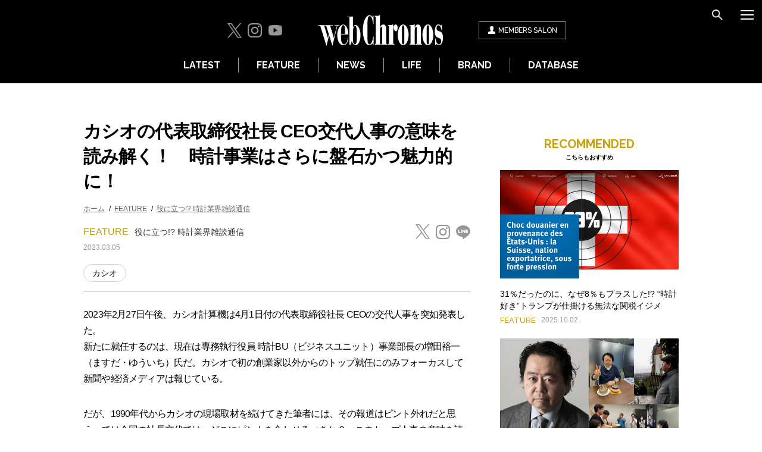

--- FILE ---
content_type: text/html; charset=UTF-8
request_url: https://www.webchronos.net/features/91841/
body_size: 12628
content:
<!DOCTYPE html>
<html lang="ja">
<head>
        <!-- Google Tag Manager -->
<script>(function(w,d,s,l,i){w[l]=w[l]||[];w[l].push({'gtm.start':
new Date().getTime(),event:'gtm.js'});var f=d.getElementsByTagName(s)[0],
j=d.createElement(s),dl=l!='dataLayer'?'&l='+l:'';j.async=true;j.src=
'https://www.googletagmanager.com/gtm.js?id='+i+dl;f.parentNode.insertBefore(j,f);
})(window,document,'script','dataLayer','GTM-KWDF96V');</script>
<!-- End Google Tag Manager -->
<!-- Global site tag (gtag.js) - Google Analytics -->
<script async src="https://www.googletagmanager.com/gtag/js?id=G-TE7YTXGGBN"></script>
<script>
  window.dataLayer = window.dataLayer || [];
  function gtag(){dataLayer.push(arguments);}
  gtag('js', new Date());

  gtag('config', 'G-TE7YTXGGBN');
</script>
<script async src="https://www.googletagmanager.com/gtag/js?id=UA-10977013-1"></script>
<script>
  window.dataLayer = window.dataLayer || [];
  function gtag(){dataLayer.push(arguments);}
  gtag('js', new Date());

  gtag('config', 'UA-10977013-1');
</script>
<meta charset="utf-8">
<meta name="viewport" content="width=device-width, initial-scale=1">
<meta http-equiv="X-UA-Compatible" content="IE=edge,chrome=1">
<link rel="shortcut icon" href="/favicon.ico">
<meta name="format-detection" content="telephone=no">
<title>カシオの代表取締役社長 CEO交代人事の意味を読み解く！　時計事業はさらに盤石かつ魅力的に！ | 高級腕時計専門誌クロノス日本版[webChronos]</title>
<meta name="description" content="カシオの代表取締役社長 CEO交代人事の意味を読み解く！　時計事業はさらに盤石かつ魅力的に！ | 高級腕時計専門誌クロノス日本版[webChronos]オフィシャルサイトです。ブランド腕時計の最新情報やイベント情報、正規販売店を紹介致します。">
<meta name="keywords" content="カシオ,高級腕時計,専門誌,クロノス,webChronos">
<meta property="og:site_name" content="高級腕時計専門誌クロノス日本版[webChronos]">
<meta property="og:title" content="カシオの代表取締役社長 CEO交代人事の意味を読み解く！　時計事業はさらに盤石かつ魅力的に！ | 高級腕時計専門誌クロノス日本版[webChronos]">
<meta property="og:type" content="article">
<meta property="og:description" content="高級腕時計専門誌クロノス日本版[webChronos]オフィシャルサイトです。ブランド腕時計の最新情報やイベント情報、正規販売店を紹介致します。">
<meta property="og:url" content="https://www.webchronos.net/features/91841/">
<meta property="og:image" content="https://www.webchronos.net/wp-content/uploads/2023/03/img02-thum-1.jpg">
<meta name="twitter:card" content="summary_large_image">
<meta name="twitter:site" content="@CHRONOS_JAPAN">
<meta name="twitter:url" content="https://www.webchronos.net/features/91841/">
<!--[if lt IE 9]>
<script src="/js/lib/html5shiv.min.js"></script>
<script src="/js/lib/selectivizr.js"></script>
<![endif]-->
<link href="https://fonts.googleapis.com/css?family=Raleway:500,600,700,700i" rel="stylesheet">
<link rel="stylesheet" type="text/css" href="/common/css/font-awesome.min.css" media="all">
<link rel="stylesheet" type="text/css" href="/assets/css/style.css?2024121601" media="all">
<link rel="stylesheet" type="text/css" href="/common/css/slider-pro.min.css" media="all">
<link rel="stylesheet" type="text/css" href="/assets/css/adjust.css" media="all">
<link id="nextArticle" rel="next" href="/features/91841/2/">
<script type="text/javascript">
(function (global) {global.webchronos = {isPc: function() {return (window.innerWidth > 640);},isSp: function() { return (window.innerWidth <= 640); }};})(window);
</script>

<!-- ad-dac-common -->
<script type="text/javascript">
(function(b){function f(){var d=this;d.stack={};d.displayAd=function(){};d.requestAds=function(a){var c=b[b.a];if(0===(a||{}).sectionId||(a||{}).sectionId)try{c.requestAds.call(c,a)}catch(e){d.stack[a.sectionId+(a.instance?"_"+a.instance:"")]=a}};d.setGlobalCustomParams=function(a){var c=b[b.a];try{c.setGlobalCustomParams.call(c,a)}catch(e){d.globalCustomParams=a||{}}}}function g(b){var a=e.createElement("script"),c=e.getElementsByTagName("script")[0];a.type="text/javascript";a.src=b;a.async=!0;-1!==
navigator.userAgent.indexOf("Opera")?setTimeout(function(){c.parentNode.insertBefore(a,c)},0):c.parentNode.insertBefore(a,c)}var e=b.document;try{b.__putPixel(200100)}catch(k){}b.a="__ASL__";var h=("https:"===e.location.protocol?"https:":"http:")+"//img.ak.impact-ad.jp/fh/showad_50ce41dc.js";if("undefined"===typeof b.__ASL_LIB_LOADED){g(h);try{b.__putPixel(200200)}catch(l){}}b.__ASL_LIB_LOADED=1;b["TagProvider"]=b["TagProvider"]||new f})(window);
</script>
<!-- / ad-dac-common -->

<!-- FlexOne custom targeting -->
<script>
    var flexone_custom = {};
    (function () {
        function replaceSymbols(str) {
            return str.replace(/%/g, '_').replace(/\./g, '_').replace(/-/g, '_').replace(/\&/g, '_');
        }
        try {
            if (location.hostname) {
                flexone_custom['hostname'] = replaceSymbols(location.hostname);
            }
            var path_depth = 0;
            if (location.pathname) {
                var path_array = location.pathname.split('/');
                flexone_custom['directory'] = [];
                for (var i = 0; i < path_array.length; i ++) {
                    if (path_array[i]) {
                        flexone_custom['directory'].push(replaceSymbols(path_array[i]));
                        path_depth ++;
                    }
                }
            }
            flexone_custom['nk1'] = path_depth;
        } catch (err) {}
    }());
</script>
<!-- / FlexOne custom targeting -->

<!-- GoogleAds -->
<script async src="https://securepubads.g.doubleclick.net/tag/js/gpt.js"></script>
<script>
  window.googletag = window.googletag || {cmd: []};
  googletag.cmd.push(function() {
    googletag.defineSlot('/21153358,22665087565/96359', [[300, 250]], 'div-gpt-ad-1591326671069-0').addService(googletag.pubads());
    googletag.defineSlot('/21153358,22665087565/96360', [[320, 100], [320, 50]], 'div-gpt-ad-1591326850005-0').addService(googletag.pubads());
    googletag.pubads().enableSingleRequest();
    googletag.enableServices();
  });
</script>
<!-- / GoogleAds -->

<script type="application/ld+json">
[
    {
        "@context": "http://schema.org",
        "@type": "Article",
        "headline": "カシオの代表取締役社長 CEO交代人事の意味を読み解く！　時計事業はさらに盤石かつ魅力的に！",
        "image": [
            "https://www.webchronos.net/wp-content/uploads/2023/03/img02-thum-1.jpg"
        ],
        "datePublished": "2023-03-05T21:00:51+00:00",
        "dateModified": "2023-03-06T15:05:29+00:00"
    },
    {
        "@context": "https://schema.org",
        "@type": "BreadcrumbList",
        "itemListElement": [
            {
                "@type": "ListItem",
                "position": 1,
                "name": "ホーム",
                "item": "https://www.webchronos.net/"
            },
            {
                "@type": "ListItem",
                "position": 2,
                "name": "FEATURE",
                "item": "https://www.webchronos.net/features/"
            },
            {
                "@type": "ListItem",
                "position": 3,
                "name": "役に立つ!? 時計業界雑談通信",
                "item": "https://www.webchronos.net/features/watchindustry-notes/"
            }
        ]
    }
]
</script>
</head>

<body>
        <!-- Google Tag Manager (noscript) -->
<noscript><iframe src="https://www.googletagmanager.com/ns.html?id=GTM-KWDF96V"
height="0" width="0" style="display:none;visibility:hidden"></iframe></noscript>
<!-- End Google Tag Manager (noscript) -->


<div class="l-wrapper">
    <header class="l-header">
        <div class="l-header__inner">
            <div class="l-header__main">
                <div class="l-header__sns">
                    <ul>
    <li><a href="https://twitter.com/CHRONOS_JAPAN" target="_blank"><i class="c-icon -twitter"></i></a></li>
    <li><a href="https://www.instagram.com/webchronos/" target="_blank"><i class="c-icon -instagram"></i></a></li>
    <li><a href="https://www.youtube.com/user/webChronosTV" target="_blank"><i class="c-icon -youtube"></i></a></li>
</ul>
                </div>
                <div class="l-header__logo">
                    <a href="/"><img src="/assets/images/common/logo.png" alt="webChronos"></a>
                </div>
                <div class="l-header__member">
                    <a href="/sns/?m=pc&a=page_h_home">
                        <i class="c-icon -member"></i><span>MEMBERS<span class="-pcOnly"> SALON</span></span>
                    </a>
                </div>
            </div>

            <div class="l-header__tools">
                <ul>
                    <li><button class="c-button c-btn__icon -search" data-type="search"></button></li>
                    <li><button class="c-button c-btn__icon -menu" data-type="nav"></button></li>
                </ul>
            </div>
            <nav class="l-header__nav">
                <ul>
                    <li><a href="/latest/">LATEST</a></li>
                    <li><a href="/features/">FEATURE</a></li>
                    <li><a href="/news/">NEWS</a></li>
                    <li><a href="/life/">LIFE</a></li>
                    <li><a href="/searchbrand/">BRAND</a></li>
                    <li><a href="/database/">DATABASE</a></li>
                </ul>
            </nav>
        </div>
        <div class="l-menu l-menuNav">
            <ul class="l-menu__btns">
                <li><button class="c-button c-btn__icon -search" data-type="search"></button></li>
                <li><button class="c-button c-btn__icon -close" data-type="close"></button></li>
            </ul>
            <nav class="l-menu__nav">
                <ul class="l-menu__lists">
                    <li><a href="/">HOME</a></li>
                    <li><a href="/latest/">LATEST</a></li>
                    <li>
                        <button class="c-slideToggle">FEATURE</button>
                        <ul class="l-menu__toggleLists c-slideToggle__items">
                            <li><a href="/features/">すべて</a></li>
                            <li><a href="/features/chronos-20th/">クロノス日本版20周年特別記事</a></li>
                            <li><a href="/features/watchtime/">WatchTime</a></li>
                            <li><a href="/features/impression/">インプレッション</a></li>
                            <li><a href="/features/zenmai-chiebukuro/">ぜんまい知恵袋</a></li>
                            <li><a href="/features/watchindustry-notes/">役に立つ!? 時計業界雑談通信</a></li>
                            <li><a href="/features/iconic-piece/">アイコニックピースの肖像</a></li>
                            <li><a href="/features/watch-origin/">時計にまつわるお名前事典</a></li>
                            <li><a href="/features/wisemans-watches/">時計の賢人その原点と上がり時計</a></li>
                            <li><a href="/features/wearable-device/">ウェアラブルデバイスを語る</a></li>
                            <li><a href="/features/how-to-choose/">良質な時計の選び方</a></li>
                            <li><a href="/features/watch-mechanism/">時計機構論</a></li>
                            <li><a href="/features/spec-test/">スペックテスト</a></li>
                            <li><a href="/features/watch-movies/">時計動画</a></li>
                            <li><a href="/features/reader-ranking/">読者ランキング</a></li>
                            <li><a href="/features/ranking/">時計ランキング</a></li>
                            <li><a href="/features/auction/">オークション</a></li>
                            <li><a href="/features/latest-issue/">最新号紹介</a></li>
                            <li><a href="/features/magazine-article/">本誌記事</a></li>
                            <li><a href="/features/others/">その他</a></li>
                            <li><a href="/features/time-to-move/">TIME TO MOVE</a></li>
                            <li><a href="/features/sihh2017/">SIHH2017</a></li>
                            <li><a href="/features/sihh2018/">SIHH2018</a></li>
                            <li><a href="/features/sihh2019/">SIHH2019</a></li>
                            <li><a href="/features/basel2017/">バーゼル2017</a></li>
                            <li><a href="/features/basel2018/">バーゼル2018</a></li>
                            <li><a href="/features/basel2019/">バーゼル2019</a></li>
                            <li><a href="/features/2020-new-watches/">2020年新作時計</a></li>
                            <li><a href="/features/2021-new-watches/">2021年新作時計</a></li>
                            <li><a href="/features/2022-new-watches/">2022年新作時計</a></li>
                            <li><a href="/features/2023-new-watches/">2023年新作時計</a></li>
                            <li><a href="/features/2024-new-watches/">2024年新作時計</a></li>
                            <li><a href="/features/2025-new-watches/">2025年新作時計</a></li>
                            <li><a href="/features/2026-new-watches/">2026年新作時計</a></li>
                        </ul>
                    </li>
                    <li><a href="/news/">NEWS</a></li>
                    <li>
                        <button class="c-slideToggle">LIFE</button>
                        <ul class="l-menu__toggleLists c-slideToggle__items">
                            <li><a href="/life/">すべて</a></li>
                                <li><a href="/life/celebwatch-hunting/">セレブウォッチ・ハンティング</a></li>
                                    <li><a href="/life/radio/">Tick Tock Talk♪</a></li>
                                    <li><a href="/life/blog/">編集部ブログ</a></li>
                                    <li><a href="/life/in-the-life/">IN THE LIFE</a></li>
                                    <li><a href="/divination/">時計占い</a></li>
                                    <li><a href="/life/my-bling-story/">My Bling Story</a></li>
                                    <li><a href="/life/dialogue/">対談</a></li>
                                    <li><a href="/life/comics/">時計漫画</a></li>
                                    <li><a href="/life/woman-watches/">美女と時計</a></li>
                                    <li><a href="/life/japanese-hotel/">時計を外し、身を委ねる旅寓</a></li>
                                    <li><a href="/life/takeshimatsuyama-taiwan/">松山猛の台湾発見</a></li>
                            </ul>
                    </li>
                    <li><a href="/special/">SPECIAL</a></li>
                    <li><a href="/searchbrand/">BRAND</a></li>
                    <li>
                        <button class="c-slideToggle">DATABASE</button>
                        <ul class="l-menu__toggleLists c-slideToggle__items">
                            <li><a href="/brand/">時計データベース</a></li>
                            <li><a href="/shop/">正規時計販売店</a></li>
                            <li><a href="/dictionary/">時計用語辞典</a></li>
                        </ul>
                    </li>
                </ul>
            </nav>
            <div class="l-menu__member">
                <a href="/sns/?m=pc&a=page_h_home">
                    <i class="c-icon -member"></i><span>webChronos MEMBERS SALON</span>
                </a>
            </div>
            <div class="l-menu__introduction">
                <div class="l-menu__introductionImg">
                    <img src="/wp-content/uploads/2016/11/Footer122-311x178.jpg" alt="magazine">
                </div>
                <div class="l-menu__introductionLists">
                    <ul>
                        <li><a href="https://amzn.to/3XSYxz7">目次を見る</a></li>
                        <li><a href="https://www.fujisan.co.jp/product/1281681445/campaign/chronos-web/ap-pub-web-chronos">定期購読 50%OFF</a></li>
                        <li><a href="https://amzn.to/3XSYxz7">Amazonで購入</a></li>
                        <li><a href="https://www.fujisan.co.jp/product/1281681445/b/list/">バックナンバー</a></li>
                    </ul>
                </div>
            </div>
            <div class="l-menu__infoList">
                <ul>
                    <li><a href="/company/">会社概要</a></li>
                    <li><a href="/contact/">お問い合わせ</a></li>
                    <li><a href="/terms/">利用規約</a></li>
                    <li><a href="/privacy/">プライバシーポリシー</a></li>
                    <li><a href="/media/">広告掲載</a></li>
                </ul>
            </div>
            <div class="l-menu__sns">
                <div class="l-menu__snsTitle">Follow Us</div>
                <ul>
    <li><a href="https://twitter.com/CHRONOS_JAPAN" target="_blank"><i class="c-icon -twitter"></i></a></li>
    <li><a href="https://www.instagram.com/webchronos/" target="_blank"><i class="c-icon -instagram"></i></a></li>
    <li><a href="https://www.youtube.com/user/webChronosTV" target="_blank"><i class="c-icon -youtube"></i></a></li>
</ul>
            </div>
        </div>
        <div class="l-menu l-menuSearch">
            <ul class="l-menu__btns">
                <li><button class="c-button c-btn__icon -close" data-type="close"></button></li>
                <li><button class="c-button c-btn__icon -menu" data-type="nav"></button></li>
            </ul>
            <div class="l-menu__searchTitle">SEARCH</div>
            <div class="l-menu__search">
                <form name="searchForm" class="header_search" method="get" action='/search'>
                    <input type="text" name='s' value="" class="header_searchText">
                    <button type="submit" class="c-btn__icon -search"></button>
                </form>
            </div>
        </div>
    </header>

    <div class="ad-dac-pc-billboard">
    <!-- [A] ad-dac-pc-billboard -->
    <script type='text/javascript'>
        if (webchronos.isPc()) {
            try{
                TagProvider.requestAds({sectionId: 6706, dmp: false, sync: false, custom: flexone_custom});
            }catch(err){}
        }
    </script>
    <div id="4939_6706">
        <script type="text/javascript">
            if (webchronos.isPc()) {
                try{
                    TagProvider.displayAd('4939_6706');
                }catch(err){}
            }
        </script>
    </div>
    <!-- / [A] ad-dac-pc-billboard -->
</div>
<div class="l-contents">
    <div class="ad-dac-sp-billboard">
    <!-- [A] ad-dac-sp-billboard -->
    <script type='text/javascript'>
        if (webchronos.isSp()) {
            try{
                TagProvider.requestAds({sectionId: 6732, dmp: false, sync: false, custom: flexone_custom});
            }catch(err){}
        }
    </script>
    <div id="4957_6732">
        <script type="text/javascript">
            if (webchronos.isSp()) {
                try{
                    TagProvider.displayAd('4957_6732');
                }catch(err){}
            }
        </script>
    </div>
    <!-- / [A] ad-dac-sp-billboard -->
</div>
    <div class="l-columns">
        <div class="l-main">
            <div class="p-articleMain" id="p-articleMain">
                <div class="p-articleMain__head">
                    <h1 class="p-articleMain__heading">カシオの代表取締役社長 CEO交代人事の意味を読み解く！　時計事業はさらに盤石かつ魅力的に！</h1>
                        <div class="p-articleMain__breadcrumb">
                        <ul>
                                <li><a href="https://www.webchronos.net/">ホーム</a></li>
                                    <li><a href="https://www.webchronos.net/features/">FEATURE</a></li>
                                    <li><a href="https://www.webchronos.net/features/watchindustry-notes/">役に立つ!? 時計業界雑談通信</a></li>
                            </ul>
                    </div>
                        <div class="p-articleMain__headInfo">
                        <div class="p-articleMain__category">FEATURE<span class="p-articleMain__subCategory"><a href="/features/watchindustry-notes/">役に立つ!? 時計業界雑談通信</a></span></div>
                        <div class="p-articleMain__date">2023.03.05</div>
                    </div>
                    <div class="p-articleMain__sns">
                        <ul class="p-articleSns">
    <li><a href="https://twitter.com/intent/tweet?text=%E3%82%AB%E3%82%B7%E3%82%AA%E3%81%AE%E4%BB%A3%E8%A1%A8%E5%8F%96%E7%B7%A0%E5%BD%B9%E7%A4%BE%E9%95%B7%20CEO%E4%BA%A4%E4%BB%A3%E4%BA%BA%E4%BA%8B%E3%81%AE%E6%84%8F%E5%91%B3%E3%82%92%E8%AA%AD%E3%81%BF%E8%A7%A3%E3%81%8F%EF%BC%81%E3%80%80%E6%99%82%E8%A8%88%E4%BA%8B%E6%A5%AD%E3%81%AF%E3%81%95%E3%82%89%E3%81%AB%E7%9B%A4%E7%9F%B3%E3%81%8B%E3%81%A4%E9%AD%85%E5%8A%9B%E7%9A%84%E3%81%AB%EF%BC%81&url=https%3A%2F%2Fwww.webchronos.net%2Ffeatures%2F91841%2F" target="_blank"><i class="c-icon -twitterShare"></i></a></li>
    <li><a href="https://www.instagram.com/webchronos/" target="_blank"><i class="c-icon -instagram"></i></a></li>
    <li><a href="https://social-plugins.line.me/lineit/share?url=https%3A%2F%2Fwww.webchronos.net%2Ffeatures%2F91841%2F" target="_blank"><i class="c-icon -lineShare"></i></a></li>
</ul>
                    </div>
                    <div class="p-articleMain__brandList"><span class="p-articleMain__brandListItem"><a href="/searchbrand/%e3%82%ab%e3%82%b7%e3%82%aa/">カシオ</a></span></div>
                </div>
                <div class="p-articleBody">
                <div class="article_body_inner">
<p>2023年2月27日午後、カシオ計算機は4月1日付の代表取締役社長 CEOの交代人事を突如発表した。<br />
新たに就任するのは、現在は専務執行役員 時計BU（ビジネスユニット）事業部長の増田裕一（ますだ・ゆういち）氏だ。カシオで初の創業家以外からのトップ就任にのみフォーカスして新聞や経済メディアは報じている。</p>
<p>だが、1990年代からカシオの現場取材を続けてきた筆者には、その報道はピント外れだと思う。では今回の社長交代では、どこにピントを合わせるべきか？　このトップ人事の意味を読み解きたい。</p>
<p><img src="https://www.webchronos.net/wp-content/uploads/2023/03/img01.jpg" alt="" width="1200" height="800" class="alignnone size-full wp-image-91829" /></p>
<div class="article_copyright">
渋谷ヤスヒト：取材・文　Text by Yasuhito Shibuya<br />
（2023年3月5日掲載記事）
</div>
<p></br></p>
<h2>社名は「計算機」だが……</h2>
<p>「カシオ」は正式な社名を「カシオ計算機」という。なぜこの社名なのか？</p>
<p>　それは同社がもともと電子式計算機の事業で成功・発展した会社だからだ。ルーツとなる、日本の敗戦翌年の1946年に創立された会社の社名は樫尾製作所。そして1949年、東京・銀座で開かれた第1回ビジネスショーで外国製の電動計算機を目にした樫尾忠雄、俊雄の兄弟は、その開発を決意。そしてふたりの弟、和雄、幸雄も参加した4人の兄弟は1957年、リレーを使った世界初の小型純電気式計算機「14-A」を製品化。ここから発展した電子式の計算機を世界市場でも販売することで、カシオは世界的企業へと大成長を遂げる。</p>
<p><img src="https://www.webchronos.net/wp-content/uploads/2021/12/casio_watch_2.jpg" alt="" width="880" height="585" class="alignnone size-full wp-image-73158" /></p>
<div class="article_box article_box-gray fz-12">1957年、樫尾忠雄・俊雄・和雄・幸雄の樫尾4兄弟は、次男の俊雄を中心に、世界初の小型純電気式計算機「14-A」を開発。同年、カシオ計算機株式会社を設立した。</div>
<p>　大人から子供まで誰もが知る存在になったのは、1972年8月、世界初のパーソナル電卓「カシオミニ」を発売したこと。発売10カ月で100万台を販売したこの電卓の登場を、当時小学生5年生だった筆者は鮮明に憶えている。担任のI先生が「買ったぞ！」と教室で見せてくれたからだ。社名とこの歴史から、今も60代以上の人の中にはカシオは「電卓など計算機の会社」だというイメージを持つ人も少なくない。</p>
<p>　確かに関数電卓などは今も基幹製品のひとつだ。また民生用からは2018年に撤退したが、1995年に世界初の液晶モニター付き民生用デジタルカメラ「QV-10」を開発・発売してデジタルカメラを一気にパーソナルでメジャーな存在にしたのもカシオの忘れられない功績だ。</p>
<p><center><img src="https://www.webchronos.net/wp-content/uploads/2021/12/casio_watch_3.jpg" alt="" width="440" height="440" class="alignnone size-full wp-image-73159" /></center></p>
<div class="article_box article_box-gray fz-12">1974年11月、カシオ計算機が初めて発売した腕時計「カシオトロン QW02」。「完全自動腕時計」という開発思想の下、時・分・秒の表示だけでなく、大の月・小の月を自動的に判別する世界初のオートカレンダーを搭載したクォーツ式デジタル腕時計として誕生した。その後、閏年の2月29日まで自動判別を可能にしたフルオートカレンダーの腕時計も実現した。</div>
<p>　しかし、現在のカシオは総売上高の約60％が時計事業によるもので、営業利益の大部分も時計事業によるもの。電卓市場でトップだった1974年11月に第1号モデル「カシオトロン QW02」からスタートした時計事業が、現在はカシオのコアビジネスになっている。つまり現在のカシオは、何よりもまず「時計の会社」なのである。</p>
<p></br></p>
<h2>入社以来、時計事業ひと筋</h2>
<p>　そして2023年4月1日から代表取締役社長 CEOに就任が決まった増田裕一氏は1978年3月に慶應義塾大学工学部を卒業、同4月にカシオ計算機に入社以来、時計事業一筋に歩んできた人。「G-SHOCKの生みの親」である伊部菊雄氏の2年後輩で、1983年に誕生した伝説の初代「G-SHOCK」の商品企画を担当し、G-SHOCKを時計業界でもライバルの存在しないオンリーワンブランドに成長させた立役者だ。つまり「G-SHOCKの育ての親」である。</p>
<p><img src="https://www.webchronos.net/wp-content/uploads/2023/03/img02.jpg" alt="" width="1200" height="800" class="alignnone size-full wp-image-91830" /></p>
<div class="article_box article_box-gray fz-12">カシオ計算機の代表取締役社長 CEO交代の記者会見は2023年2月27日（月）17時30分から行われた。写真左が、4月1日から新たに同社代表取締役会長に就任する樫尾和宏氏（前職は代表取締役社長 CEO）。写真右が同日付で新たに同社代表取締役社長 CEOに就任する増田裕一氏（前職は専務執行役員 時計BU事業部長）。</div>
<p>　さらに増田氏はG-SHOCKばかりでなく、カシオの時計事業全体を見事な戦略でコアビジネスに育て上げた中心人物でもある。大きな転機は、最初のG-SHOCKブームの終焉だ。2001年には時計事業の売上高がピーク時の1/3、赤字スレスレの状況に陥った。その時に「デジタルからアナログへ」「樹脂からフルメタルへ」、さらに「リストギアからリストウォッチへ」という、大胆な製品戦略の転換を主導したのも増田氏だった。</p>
<p><center><img src="https://www.webchronos.net/wp-content/uploads/2023/03/casio_watch_4-a.jpg" alt="" width="400" height="400" class="alignnone size-full wp-image-91842" /></center></p>
<div class="article_box article_box-gray fz-12">増田裕一氏が商品企画を担当し、1983年に誕生した初代G-SHOCK「DW-5000C」。「G-SHOCKの生みの親」である伊部菊雄氏を中心に結成されたプロジェクトチーム「Tough」によって耐衝撃腕時計として開発された。当時、精密機械である腕時計は衝撃や水に弱いというイメージが強かった。そこでToughは、時計モジュールをパッキンで支え、ケース内で浮遊させる「中空ケース」を考案し、そのイメージを払拭することに成功した。</div>
</div>

                </div>
            </div>
        <div class="p-articleFooter">
        <div class="p-articleFooter__sns">
            <ul class="p-articleSns">
    <li><a href="https://twitter.com/intent/tweet?text=%E3%82%AB%E3%82%B7%E3%82%AA%E3%81%AE%E4%BB%A3%E8%A1%A8%E5%8F%96%E7%B7%A0%E5%BD%B9%E7%A4%BE%E9%95%B7%20CEO%E4%BA%A4%E4%BB%A3%E4%BA%BA%E4%BA%8B%E3%81%AE%E6%84%8F%E5%91%B3%E3%82%92%E8%AA%AD%E3%81%BF%E8%A7%A3%E3%81%8F%EF%BC%81%E3%80%80%E6%99%82%E8%A8%88%E4%BA%8B%E6%A5%AD%E3%81%AF%E3%81%95%E3%82%89%E3%81%AB%E7%9B%A4%E7%9F%B3%E3%81%8B%E3%81%A4%E9%AD%85%E5%8A%9B%E7%9A%84%E3%81%AB%EF%BC%81&url=https%3A%2F%2Fwww.webchronos.net%2Ffeatures%2F91841%2F" target="_blank"><i class="c-icon -twitterShare"></i></a></li>
    <li><a href="https://www.instagram.com/webchronos/" target="_blank"><i class="c-icon -instagram"></i></a></li>
    <li><a href="https://social-plugins.line.me/lineit/share?url=https%3A%2F%2Fwww.webchronos.net%2Ffeatures%2F91841%2F" target="_blank"><i class="c-icon -lineShare"></i></a></li>
</ul>
        </div>
        <div class="ad-dac-pc-article-rectangle-1">
    <!-- [D] ad-dac-pc-article-rectangle-1 -->
    <script type='text/javascript'>
        if (webchronos.isPc()) {
            try{
                TagProvider.requestAds({sectionId: 6712, dmp: false, sync: false, custom: flexone_custom});
            }catch(err){}
        }
    </script>
    <div id="4945_6712">
        <script type="text/javascript">
            if (webchronos.isPc()) {
                try{
                    TagProvider.displayAd('4945_6712');
                }catch(err){}
            }
        </script>
    </div>
    <!-- / [D] ad-dac-pc-article-rectangle-1 -->
</div>
        <div class="ad-dac-sp-rectangle-1">
<div>
    <!-- [B] ad-dac-sp-rectangle-1 -->
    <script type='text/javascript'>
        if (webchronos.isSp()) {
            try{
                TagProvider.requestAds({sectionId: 6733, dmp: false, sync: false, custom: flexone_custom});
            }catch(err){}
        }
    </script>
    <div id="4958_6733">
        <script type="text/javascript">
            if (webchronos.isSp()) {
                try{
                    TagProvider.displayAd('4958_6733');
                }catch(err){}
            }
        </script>
    </div>
    <!-- / [B] ad-dac-sp-rectangle-1 -->
</div>
</div>
        <div class="p-articleFooter__recommended p-articles">
            <div class="c-headingSmall"><span class="-yellow">RECOMMENDED</span><span class="c-headingSmall__sub">こちらもおすすめ</span></div>
            <div class="c-items">
                    <div class="c-item -clm2">
                    <div class="c-item__img">
                                <a href="/features/142975/">
                                                        <img src="/wp-content/uploads/2025/09/tramptax-thumb.jpg" alt="image" width="600" height="375" loading="lazy">
                        </a>
                            </div>
                    <div class="c-item__texts">
                        <div class="c-item__title">
                            <a href="/features/142975/">31％だったのに、なぜ8％もプラスした!? “時計好き”トランプが仕掛ける無法な関税イジメ</a>
                        </div>
                        <div class="c-item__category">FEATURE</div>
                        <div class="c-item__date">2025.10.02</div>
                    </div>
                </div>
                    <div class="c-item -clm2">
                    <div class="c-item__img">
                                <a href="/features/140808/">
                                                        <img src="/wp-content/uploads/2025/07/matsuzaki_1811.jpg" alt="image" width="600" height="375" loading="lazy">
                        </a>
                            </div>
                    <div class="c-item__texts">
                        <div class="c-item__title">
                            <a href="/features/140808/">『クロノス日本版』発行人・松﨑壮一郎氏の逝去に寄せて</a>
                        </div>
                        <div class="c-item__category">FEATURE</div>
                        <div class="c-item__date">2025.07.12</div>
                    </div>
                </div>
                    <div class="c-item -clm2">
                    <div class="c-item__img">
                                <a href="/features/133228/">
                                                        <img src="/wp-content/uploads/2025/03/P4132423.jpg" alt="image" width="600" height="375" loading="lazy">
                        </a>
                            </div>
                    <div class="c-item__texts">
                        <div class="c-item__title">
                            <a href="/features/133228/">ウォッチズ&amp;ワンダーズ ジュネーブ会場の隣「TIME TO WATCHES」は必見か!?</a>
                        </div>
                        <div class="c-item__category">FEATURE</div>
                        <div class="c-item__date">2025.03.08</div>
                    </div>
                </div>
                    <div class="c-item -clm2">
                    <div class="c-item__img">
                                <a href="/features/131902/">
                                                        <img src="/wp-content/uploads/2025/02/WWGeneva2025-thum.jpg" alt="image" width="600" height="375" loading="lazy">
                        </a>
                            </div>
                    <div class="c-item__texts">
                        <div class="c-item__title">
                            <a href="/features/131902/">ウォッチズ&amp;ワンダーズ ジュネーブ 2025最速情報！</a>
                        </div>
                        <div class="c-item__category">FEATURE</div>
                        <div class="c-item__date">2025.02.08</div>
                    </div>
                </div>
                </div>
        </div>
        <div class="p-articleFooter__samebrand p-articles -hasBg">
            <div class="c-headingSmall"><span class="-yellow">SAME BRAND</span><span class="c-headingSmall__sub">同じブランドの記事</span></div>
            <div class="c-items">
                    <div class="c-item -media">
                    <div class="c-item__img">
                                <a href="/features/149110/">
                                                        <img src="/wp-content/uploads/2026/01/オメガ、ブライトリング_thum.jpg" alt="image" width="600" height="375" loading="lazy">
                        </a>
                            </div>
                    <div class="c-item__texts">
                        <div class="c-item__title">
                            <a href="/features/149110">有名ブランドのモデルだけど人と被らない！　ニッチな名作高級腕時計5選</a>
                        </div>
                        <div class="c-item__category">FEATURE</div>
                        <div class="c-item__date">2026.01.17</div>
                    </div>
                </div>
                    <div class="c-item -media">
                    <div class="c-item__img">
                                <a href="/news/149086/">
                                                        <img src="/wp-content/uploads/2026/01/CASIO_BABY-Gプラス_thum.jpg" alt="image" width="600" height="375" loading="lazy">
                        </a>
                            </div>
                    <div class="c-item__texts">
                        <div class="c-item__title">
                            <a href="/news/149086">ハート型チャームとしても楽しめる腕時計！ 「BABY-G＋PLUS」の新作2モデルが登場</a>
                        </div>
                        <div class="c-item__category">NEWS</div>
                        <div class="c-item__date">2026.01.16</div>
                    </div>
                </div>
                    <div class="c-item -media">
                    <div class="c-item__img">
                                <a href="/features/148557/">
                                                        <img src="/wp-content/uploads/2025/12/casio_thumb-1.jpg" alt="image" width="600" height="375" loading="lazy">
                        </a>
                            </div>
                    <div class="c-item__texts">
                        <div class="c-item__title">
                            <a href="/features/148557">カシオが2025年に発表した要注目の限定モデルを一挙公開！</a>
                        </div>
                        <div class="c-item__category">FEATURE</div>
                        <div class="c-item__date">2025.12.29</div>
                    </div>
                </div>
                    <div class="c-item -media">
                    <div class="c-item__img">
                                <a href="/news/147988/">
                                                        <img src="/wp-content/uploads/2025/12/カシオ-EDIFICE_thum.jpg" alt="image" width="600" height="375" loading="lazy">
                        </a>
                            </div>
                    <div class="c-item__texts">
                        <div class="c-item__title">
                            <a href="/news/147988">カシオ エディフィスから「Honda F1初優勝60周年記念コラボレーションモデル」の発売が決定</a>
                        </div>
                        <div class="c-item__category">NEWS</div>
                        <div class="c-item__date">2025.12.28</div>
                    </div>
                </div>
                </div>
        </div>
    </div>
        <div class="ad-dac-sp-rectangle-2">
    <!-- [C] ad-dac-sp-rectangle-2 -->
    <script type='text/javascript'>
        if (webchronos.isSp()) {
            try{
                TagProvider.requestAds({sectionId: 6734, dmp: false, sync: false, custom: flexone_custom});
            }catch(err){}
        }
    </script>
    <div id="4959_6734">
        <script type="text/javascript">
            if (webchronos.isSp()) {
                try{
                    TagProvider.displayAd('4959_6734');
                }catch(err){}
            }
        </script>
    </div>
    <!-- / [C] ad-dac-sp-rectangle-2 -->
    <!-- GoogleAds /21153358/96360 -->
    <div id='div-gpt-ad-1591326850005-0' style="text-align: center;">
        <script>
            googletag.cmd.push(function() { googletag.display('div-gpt-ad-1591326850005-0'); });
        </script>
    </div>
    <!-- / GoogleAds /21153358/96360 -->
</div>
    <div class="ad-dac-pc-article-rectangle-2">
    <!-- [G] ad-dac-pc-article-rectangle-2 -->
    <script type='text/javascript'>
        if (webchronos.isPc()) {
            try{
                TagProvider.requestAds({sectionId: 6713, dmp: false, sync: false, custom: flexone_custom});
            }catch(err){}
        }
    </script>
    <div id="4946_6713">
        <script type="text/javascript">
            if (webchronos.isPc()) {
                try{
                    TagProvider.displayAd('4946_6713');
                }catch(err){}
            }
        </script>
    </div>
    <!-- / [G] ad-dac-pc-article-rectangle-2 -->
</div>
    </div>


    <div class="l-side">
                <div class="l-side__banners">
                        <div class="l-side__banner">
                <div class="ad-dac-pc-double-rectangle-1">
    <!-- [B] ad-dac-pc-double-rectangle-1 -->
    <script type='text/javascript'>
        if (webchronos.isPc()) {
            try{
                TagProvider.requestAds({sectionId: 6707, dmp: false, sync: false, custom: flexone_custom});
            }catch(err){}
        }
    </script>
    <div id="4940_6707">
        <script type="text/javascript">
            if (webchronos.isPc()) {
                try{
                    TagProvider.displayAd('4940_6707');
                }catch(err){}
            }
        </script>
    </div>
    <!-- / [B] ad-dac-pc-double-rectangle-1 -->
</div>
            </div>
                    </div>
                    <div class="l-side__recommended">
    <div class="c-headingSmall"><span class="-yellow">RECOMMENDED</span><span class="c-headingSmall__sub">こちらもおすすめ</span></div>
        <div class="l-sideCard">
        <div class="l-sideCard__img">
                    <a href="/features/142975/">
                                <img src="/wp-content/uploads/2025/09/tramptax-thumb.jpg" alt="image" width="600" height="375" loading="lazy">
            </a>
                </div>
        <div class="l-sideCard__title">
            <a href="/features/142975/">31％だったのに、なぜ8％もプラスした!? “時計好き”トランプが仕掛ける無法な関税イジメ</a>
        </div>
        <div class="l-sideCard__category">FEATURE</div>
        <div class="l-sideCard__date">2025.10.02</div>
    </div>
        <div class="l-sideCard">
        <div class="l-sideCard__img">
                    <a href="/features/140808/">
                                <img src="/wp-content/uploads/2025/07/matsuzaki_1811.jpg" alt="image" width="600" height="375" loading="lazy">
            </a>
                </div>
        <div class="l-sideCard__title">
            <a href="/features/140808/">『クロノス日本版』発行人・松﨑壮一郎氏の逝去に寄せて</a>
        </div>
        <div class="l-sideCard__category">FEATURE</div>
        <div class="l-sideCard__date">2025.07.12</div>
    </div>
        <div class="l-sideCard">
        <div class="l-sideCard__img">
                    <a href="/features/133228/">
                                <img src="/wp-content/uploads/2025/03/P4132423.jpg" alt="image" width="600" height="375" loading="lazy">
            </a>
                </div>
        <div class="l-sideCard__title">
            <a href="/features/133228/">ウォッチズ&amp;ワンダーズ ジュネーブ会場の隣「TIME TO WATCHES」は必見か!?</a>
        </div>
        <div class="l-sideCard__category">FEATURE</div>
        <div class="l-sideCard__date">2025.03.08</div>
    </div>
        <div class="l-sideCard">
        <div class="l-sideCard__img">
                    <a href="/features/131902/">
                                <img src="/wp-content/uploads/2025/02/WWGeneva2025-thum.jpg" alt="image" width="600" height="375" loading="lazy">
            </a>
                </div>
        <div class="l-sideCard__title">
            <a href="/features/131902/">ウォッチズ&amp;ワンダーズ ジュネーブ 2025最速情報！</a>
        </div>
        <div class="l-sideCard__category">FEATURE</div>
        <div class="l-sideCard__date">2025.02.08</div>
    </div>
    </div>
        <div class="l-side__samebrand">
    <div class="c-headingSmall"><span class="-yellow">SAME BRAND</span><span class="c-headingSmall__sub">同じブランドの記事</span></div>
        <div class="l-sideCard">
        <div class="l-sideCard__img">
                    <a href="/features/149110">
                                <img src="/wp-content/uploads/2026/01/オメガ、ブライトリング_thum.jpg" alt="image" width="600" height="375" loading="lazy">
            </a>
                </div>
        <div class="l-sideCard__title">
            <a href="/features/149110">有名ブランドのモデルだけど人と被らない！　ニッチな名作高級腕時計5選</a>
        </div>
        <div class="l-sideCard__category">FEATURE</div>
        <div class="l-sideCard__date">2026.01.17</div>
    </div>
        <div class="l-sideCard">
        <div class="l-sideCard__img">
                    <a href="/news/149086">
                                <img src="/wp-content/uploads/2026/01/CASIO_BABY-Gプラス_thum.jpg" alt="image" width="600" height="375" loading="lazy">
            </a>
                </div>
        <div class="l-sideCard__title">
            <a href="/news/149086">ハート型チャームとしても楽しめる腕時計！ 「BABY-G＋PLUS」の新作2モデルが登場</a>
        </div>
        <div class="l-sideCard__category">NEWS</div>
        <div class="l-sideCard__date">2026.01.16</div>
    </div>
        <div class="l-sideCard">
        <div class="l-sideCard__img">
                    <a href="/features/148557">
                                <img src="/wp-content/uploads/2025/12/casio_thumb-1.jpg" alt="image" width="600" height="375" loading="lazy">
            </a>
                </div>
        <div class="l-sideCard__title">
            <a href="/features/148557">カシオが2025年に発表した要注目の限定モデルを一挙公開！</a>
        </div>
        <div class="l-sideCard__category">FEATURE</div>
        <div class="l-sideCard__date">2025.12.29</div>
    </div>
        <div class="l-sideCard">
        <div class="l-sideCard__img">
                    <a href="/news/147988">
                                <img src="/wp-content/uploads/2025/12/カシオ-EDIFICE_thum.jpg" alt="image" width="600" height="375" loading="lazy">
            </a>
                </div>
        <div class="l-sideCard__title">
            <a href="/news/147988">カシオ エディフィスから「Honda F1初優勝60周年記念コラボレーションモデル」の発売が決定</a>
        </div>
        <div class="l-sideCard__category">NEWS</div>
        <div class="l-sideCard__date">2025.12.28</div>
    </div>
    </div>
            <div class="l-side__mostview">
<div class="c-headingSmall">WEEKLY <span class="-yellow">MOST VIEWED</span></div>
<div class="l-side__mvLists">
<div class="l-side__mvList">
    <a href="/news/149005/">
        <div class="l-side__mvListNum">1</div>
        <div class="l-side__mvListImg">
            <img src="/wp-content/uploads/2026/01/speedmaster_thumb-150x150.jpg" alt="image">
        </div>
        <div class="l-side__mvListTitle">オメガの2026年新作腕時計は〝逆パンダダイアル〟の「スピードマスター ムーンウォッチ」からスタート！</div>
    </a>
</div>
<div class="l-side__mvList">
    <a href="/specification/145803/">
        <div class="l-side__mvListNum">2</div>
        <div class="l-side__mvListImg">
            <img src="/wp-content/uploads/2025/11/no121_testtudor_thum.webp" alt="image">
        </div>
        <div class="l-side__mvListTitle">【89点】チューダー／ブラックベイ 54 “ラグーンブルー”</div>
    </a>
</div>
<div class="l-side__mvList">
    <a href="/features/149110/">
        <div class="l-side__mvListNum">3</div>
        <div class="l-side__mvListImg">
            <img src="/wp-content/uploads/2026/01/オメガ、ブライトリング_thum-150x150.jpg" alt="image">
        </div>
        <div class="l-side__mvListTitle">有名ブランドのモデルだけど人と被らない！　ニッチな名作高級腕時計5選</div>
    </a>
</div>
<div class="l-side__mvList">
    <a href="/features/147019/">
        <div class="l-side__mvListNum">4</div>
        <div class="l-side__mvListImg">
            <img src="/wp-content/uploads/2025/12/DSC01303_thumb-150x150.jpg" alt="image">
        </div>
        <div class="l-side__mvListTitle">鈴木亮平が（めちゃくちゃ）熱く語る！　時計愛、キングセイコー愛にあふれた特別な一夜</div>
    </a>
</div>
<div class="l-side__mvList">
    <a href="/features/148972/">
        <div class="l-side__mvListNum">5</div>
        <div class="l-side__mvListImg">
            <img src="/wp-content/uploads/2026/01/TUDOR_NP25_BLACK-BAY-PRO_LIFESTYLE-7_th-150x150.jpg" alt="image">
        </div>
        <div class="l-side__mvListTitle">銀世界に映える腕時計の美学。冬を彩る厳選ウォッチ5選</div>
    </a>
</div>
</div>
</div>
                    <div class="ad-dac-pc-double-rectangle-2">
    <!-- [E] ad-dac-pc-double-rectangle-2 -->
    <script type='text/javascript'>
        if (webchronos.isPc()) {
            try{
                TagProvider.requestAds({sectionId: 6708, dmp: false, sync: false, custom: flexone_custom});
            }catch(err){}
        }
    </script>
    <div id="4941_6708">
        <script type="text/javascript">
            if (webchronos.isPc()) {
                try{
                    TagProvider.displayAd('4941_6708');
                }catch(err){}
            }
        </script>
    </div>
    <!-- / [E] ad-dac-pc-double-rectangle-2 -->
</div>
            <div class="ad-dac-pc-double-rectangle-3">
    <!-- [H] ad-dac-pc-double-rectangle-3 -->
    <script type='text/javascript'>
        if (webchronos.isPc()) {
            try{
                TagProvider.requestAds({sectionId: 10267, dmp: true, sync: false, custom: flexone_custom});
            }catch(err){}
        }
    </script>
    <div id="15240_10267">
        <script type="text/javascript">
            if (webchronos.isPc()) {
                try{
                    TagProvider.displayAd('15240_10267');
                }catch(err){}
            }
        </script>
    </div>
    <!-- / [H] ad-dac-pc-double-rectangle-3 -->
</div>
            <div class="ad-dac-pc-double-rectangle-4">
    <!-- [I] ad-dac-pc-double-rectangle-4 -->
    <script type='text/javascript'>
        if (webchronos.isPc()) {
            try{
                TagProvider.requestAds({sectionId: 10268, dmp: true, sync: false, custom: flexone_custom});
            }catch(err){}
        }
    </script>
    <div id="15241_10268">
        <script type="text/javascript">
            if (webchronos.isPc()) {
                try{
                    TagProvider.displayAd('15241_10268');
                }catch(err){}
            }
        </script>
    </div>
    <!-- / [I] ad-dac-pc-double-rectangle-4 -->
</div>
            <div class="ad-gpt-pc">
    <!-- GoogleAds /21153358/96359 -->
    <div id='div-gpt-ad-1591326671069-0'>
        <script>
            googletag.cmd.push(function() { googletag.display('div-gpt-ad-1591326671069-0'); });
        </script>
    </div>
    <!-- / GoogleAds /21153358/96359 -->
</div>
            </div>
</div><!-- / .l-columns -->



        <div class="l-side__mostview -sp">
    <div class="c-headingSmall">WEEKLY <span class="-yellow">MOST VIEWED</span></div>
<div class="l-side__mvLists -sp">
<div class="l-side__mvList">
    <a href="/news/149005/">
        <div class="l-side__mvListNum">1</div>
        <div class="l-side__mvListImg">
            <img src="/wp-content/uploads/2026/01/speedmaster_thumb-150x150.jpg" alt="image">
        </div>
        <div class="l-side__mvListTitle">オメガの2026年新作腕時計は〝逆パンダダイアル〟の「スピードマスター ムーンウォッチ」からスタート！</div>
    </a>
</div>
<div class="l-side__mvList">
    <a href="/specification/145803/">
        <div class="l-side__mvListNum">2</div>
        <div class="l-side__mvListImg">
            <img src="/wp-content/uploads/2025/11/no121_testtudor_thum.webp" alt="image">
        </div>
        <div class="l-side__mvListTitle">【89点】チューダー／ブラックベイ 54 “ラグーンブルー”</div>
    </a>
</div>
<div class="l-side__mvList">
    <a href="/features/149110/">
        <div class="l-side__mvListNum">3</div>
        <div class="l-side__mvListImg">
            <img src="/wp-content/uploads/2026/01/オメガ、ブライトリング_thum-150x150.jpg" alt="image">
        </div>
        <div class="l-side__mvListTitle">有名ブランドのモデルだけど人と被らない！　ニッチな名作高級腕時計5選</div>
    </a>
</div>
<div class="l-side__mvList">
    <a href="/features/147019/">
        <div class="l-side__mvListNum">4</div>
        <div class="l-side__mvListImg">
            <img src="/wp-content/uploads/2025/12/DSC01303_thumb-150x150.jpg" alt="image">
        </div>
        <div class="l-side__mvListTitle">鈴木亮平が（めちゃくちゃ）熱く語る！　時計愛、キングセイコー愛にあふれた特別な一夜</div>
    </a>
</div>
<div class="l-side__mvList">
    <a href="/features/148972/">
        <div class="l-side__mvListNum">5</div>
        <div class="l-side__mvListImg">
            <img src="/wp-content/uploads/2026/01/TUDOR_NP25_BLACK-BAY-PRO_LIFESTYLE-7_th-150x150.jpg" alt="image">
        </div>
        <div class="l-side__mvListTitle">銀世界に映える腕時計の美学。冬を彩る厳選ウォッチ5選</div>
    </a>
</div>
</div>
</div>
</div><!-- / .l-contents -->

    <footer class="l-footer">
    <div class="l-footer__scroll-btn">
        <button id="pagetop"><span class="pagetop__arrow"></span></button>
    </div>

    <div class="l-footer__sns">
        <div class="l-footer__snsTitle">Follow Us</div>
        <ul>
    <li><a href="https://twitter.com/CHRONOS_JAPAN" target="_blank"><i class="c-icon -twitter"></i></a></li>
    <li><a href="https://www.instagram.com/webchronos/" target="_blank"><i class="c-icon -instagram"></i></a></li>
    <li><a href="https://www.youtube.com/user/webChronosTV" target="_blank"><i class="c-icon -youtube"></i></a></li>
</ul>
    </div>

    <div class="l-footer__linkLists">
        <div class="l-footer__logo">
            <a href="/">
                <img src="/assets/images/common/footer_logo.png" alt="webChronos">
            </a>
        </div>
        <div class="l-footer__links">
            <ul>
                <li><a href="/company/">会社概要</a></li>
                <li><a href="/contact/">お問い合わせ</a></li>
                <li><a href="/terms/">利用規約</a></li>
                <li><a href="/privacy/">プライバシーポリシー</a></li>
                <li><a href="/media/">広告掲載</a></li>
                <li><a href="/recruit/">採用情報</a></li>
            </ul>
        </div>
        <div class="l-footer__copyright">Copyright © Simsum Media Co., Ltd. All Rights Reserved.</div>
    </div>
</footer></div><!-- / .l-wrapper -->

<script src="/common/js/libs.js" charset="utf-8"></script>
<script>
    $(document).ready(function(){
        $( '#slide' ).sliderPro({
                startSlide: 0, //最初にフォーカスするスライドの番号
                loop: true, //ループの有無
                width:650, //スライド１枚の幅
                autoHeight:true,
                arrows: true, //前へ、次への矢印の有無
                buttons: false, //下部のドットボタンの有無
                autoplay: false, //自動再生の有無
                responsive:true,
                fadeArrows:false,

                heightAnimationDuration:0,
                keyboard:true,
                fadeCaption:false,
                thumbnailArrows:true,
                fadeThumbnailArrows:false,
        });
    });
</script>
<script src="/assets/js/script.js?2024100409" charset="utf-8" defer></script>


<script type="text/javascript">(function(d,u){var b=d.getElementsByTagName("script")[0],j=d.createElement("script");j.async=true;j.src=u;b.parentNode.insertBefore(j,b);})(document,"//img.ak.impact-ad.jp/ut/607d31d6342dc391_5399.js");</script>

</body>
</html>


--- FILE ---
content_type: text/html; charset=UTF-8
request_url: https://www.webchronos.net/features/91841/2/
body_size: 13356
content:
<!DOCTYPE html>
<html lang="ja">
<head>
        <!-- Google Tag Manager -->
<script>(function(w,d,s,l,i){w[l]=w[l]||[];w[l].push({'gtm.start':
new Date().getTime(),event:'gtm.js'});var f=d.getElementsByTagName(s)[0],
j=d.createElement(s),dl=l!='dataLayer'?'&l='+l:'';j.async=true;j.src=
'https://www.googletagmanager.com/gtm.js?id='+i+dl;f.parentNode.insertBefore(j,f);
})(window,document,'script','dataLayer','GTM-KWDF96V');</script>
<!-- End Google Tag Manager -->
<!-- Global site tag (gtag.js) - Google Analytics -->
<script async src="https://www.googletagmanager.com/gtag/js?id=G-TE7YTXGGBN"></script>
<script>
  window.dataLayer = window.dataLayer || [];
  function gtag(){dataLayer.push(arguments);}
  gtag('js', new Date());

  gtag('config', 'G-TE7YTXGGBN');
</script>
<script async src="https://www.googletagmanager.com/gtag/js?id=UA-10977013-1"></script>
<script>
  window.dataLayer = window.dataLayer || [];
  function gtag(){dataLayer.push(arguments);}
  gtag('js', new Date());

  gtag('config', 'UA-10977013-1');
</script>
<meta charset="utf-8">
<meta name="viewport" content="width=device-width, initial-scale=1">
<meta http-equiv="X-UA-Compatible" content="IE=edge,chrome=1">
<link rel="shortcut icon" href="/favicon.ico">
<meta name="format-detection" content="telephone=no">
<title>カシオの代表取締役社長 CEO交代人事の意味を読み解く！　時計事業はさらに盤石かつ魅力的に！ | 高級腕時計専門誌クロノス日本版[webChronos]</title>
<meta name="description" content="カシオの代表取締役社長 CEO交代人事の意味を読み解く！　時計事業はさらに盤石かつ魅力的に！ | 高級腕時計専門誌クロノス日本版[webChronos]オフィシャルサイトです。ブランド腕時計の最新情報やイベント情報、正規販売店を紹介致します。">
<meta name="keywords" content="カシオ,高級腕時計,専門誌,クロノス,webChronos">
<meta property="og:site_name" content="高級腕時計専門誌クロノス日本版[webChronos]">
<meta property="og:title" content="カシオの代表取締役社長 CEO交代人事の意味を読み解く！　時計事業はさらに盤石かつ魅力的に！ | 高級腕時計専門誌クロノス日本版[webChronos]">
<meta property="og:type" content="article">
<meta property="og:description" content="高級腕時計専門誌クロノス日本版[webChronos]オフィシャルサイトです。ブランド腕時計の最新情報やイベント情報、正規販売店を紹介致します。">
<meta property="og:url" content="https://www.webchronos.net/features/91841/">
<meta property="og:image" content="https://www.webchronos.net/wp-content/uploads/2023/03/img02-thum-1.jpg">
<meta name="twitter:card" content="summary_large_image">
<meta name="twitter:site" content="@CHRONOS_JAPAN">
<meta name="twitter:url" content="https://www.webchronos.net/features/91841/">
<!--[if lt IE 9]>
<script src="/js/lib/html5shiv.min.js"></script>
<script src="/js/lib/selectivizr.js"></script>
<![endif]-->
<link href="https://fonts.googleapis.com/css?family=Raleway:500,600,700,700i" rel="stylesheet">
<link rel="stylesheet" type="text/css" href="/common/css/font-awesome.min.css" media="all">
<link rel="stylesheet" type="text/css" href="/assets/css/style.css?2024121601" media="all">
<link rel="stylesheet" type="text/css" href="/common/css/slider-pro.min.css" media="all">
<link rel="stylesheet" type="text/css" href="/assets/css/adjust.css" media="all">
<script type="text/javascript">
(function (global) {global.webchronos = {isPc: function() {return (window.innerWidth > 640);},isSp: function() { return (window.innerWidth <= 640); }};})(window);
</script>

<!-- ad-dac-common -->
<script type="text/javascript">
(function(b){function f(){var d=this;d.stack={};d.displayAd=function(){};d.requestAds=function(a){var c=b[b.a];if(0===(a||{}).sectionId||(a||{}).sectionId)try{c.requestAds.call(c,a)}catch(e){d.stack[a.sectionId+(a.instance?"_"+a.instance:"")]=a}};d.setGlobalCustomParams=function(a){var c=b[b.a];try{c.setGlobalCustomParams.call(c,a)}catch(e){d.globalCustomParams=a||{}}}}function g(b){var a=e.createElement("script"),c=e.getElementsByTagName("script")[0];a.type="text/javascript";a.src=b;a.async=!0;-1!==
navigator.userAgent.indexOf("Opera")?setTimeout(function(){c.parentNode.insertBefore(a,c)},0):c.parentNode.insertBefore(a,c)}var e=b.document;try{b.__putPixel(200100)}catch(k){}b.a="__ASL__";var h=("https:"===e.location.protocol?"https:":"http:")+"//img.ak.impact-ad.jp/fh/showad_50ce41dc.js";if("undefined"===typeof b.__ASL_LIB_LOADED){g(h);try{b.__putPixel(200200)}catch(l){}}b.__ASL_LIB_LOADED=1;b["TagProvider"]=b["TagProvider"]||new f})(window);
</script>
<!-- / ad-dac-common -->

<!-- FlexOne custom targeting -->
<script>
    var flexone_custom = {};
    (function () {
        function replaceSymbols(str) {
            return str.replace(/%/g, '_').replace(/\./g, '_').replace(/-/g, '_').replace(/\&/g, '_');
        }
        try {
            if (location.hostname) {
                flexone_custom['hostname'] = replaceSymbols(location.hostname);
            }
            var path_depth = 0;
            if (location.pathname) {
                var path_array = location.pathname.split('/');
                flexone_custom['directory'] = [];
                for (var i = 0; i < path_array.length; i ++) {
                    if (path_array[i]) {
                        flexone_custom['directory'].push(replaceSymbols(path_array[i]));
                        path_depth ++;
                    }
                }
            }
            flexone_custom['nk1'] = path_depth;
        } catch (err) {}
    }());
</script>
<!-- / FlexOne custom targeting -->

<!-- GoogleAds -->
<script async src="https://securepubads.g.doubleclick.net/tag/js/gpt.js"></script>
<script>
  window.googletag = window.googletag || {cmd: []};
  googletag.cmd.push(function() {
    googletag.defineSlot('/21153358,22665087565/96359', [[300, 250]], 'div-gpt-ad-1591326671069-0').addService(googletag.pubads());
    googletag.defineSlot('/21153358,22665087565/96360', [[320, 100], [320, 50]], 'div-gpt-ad-1591326850005-0').addService(googletag.pubads());
    googletag.pubads().enableSingleRequest();
    googletag.enableServices();
  });
</script>
<!-- / GoogleAds -->

<script type="application/ld+json">
[
    {
        "@context": "http://schema.org",
        "@type": "Article",
        "headline": "カシオの代表取締役社長 CEO交代人事の意味を読み解く！　時計事業はさらに盤石かつ魅力的に！",
        "image": [
            "https://www.webchronos.net/wp-content/uploads/2023/03/img02-thum-1.jpg"
        ],
        "datePublished": "2023-03-05T21:00:51+00:00",
        "dateModified": "2023-03-06T15:05:29+00:00"
    },
    {
        "@context": "https://schema.org",
        "@type": "BreadcrumbList",
        "itemListElement": [
            {
                "@type": "ListItem",
                "position": 1,
                "name": "ホーム",
                "item": "https://www.webchronos.net/"
            },
            {
                "@type": "ListItem",
                "position": 2,
                "name": "FEATURE",
                "item": "https://www.webchronos.net/features/"
            },
            {
                "@type": "ListItem",
                "position": 3,
                "name": "役に立つ!? 時計業界雑談通信",
                "item": "https://www.webchronos.net/features/watchindustry-notes/"
            }
        ]
    }
]
</script>
</head>

<body>
        <!-- Google Tag Manager (noscript) -->
<noscript><iframe src="https://www.googletagmanager.com/ns.html?id=GTM-KWDF96V"
height="0" width="0" style="display:none;visibility:hidden"></iframe></noscript>
<!-- End Google Tag Manager (noscript) -->


<div class="l-wrapper">
    <header class="l-header">
        <div class="l-header__inner">
            <div class="l-header__main">
                <div class="l-header__sns">
                    <ul>
    <li><a href="https://twitter.com/CHRONOS_JAPAN" target="_blank"><i class="c-icon -twitter"></i></a></li>
    <li><a href="https://www.instagram.com/webchronos/" target="_blank"><i class="c-icon -instagram"></i></a></li>
    <li><a href="https://www.youtube.com/user/webChronosTV" target="_blank"><i class="c-icon -youtube"></i></a></li>
</ul>
                </div>
                <div class="l-header__logo">
                    <a href="/"><img src="/assets/images/common/logo.png" alt="webChronos"></a>
                </div>
                <div class="l-header__member">
                    <a href="/sns/?m=pc&a=page_h_home">
                        <i class="c-icon -member"></i><span>MEMBERS<span class="-pcOnly"> SALON</span></span>
                    </a>
                </div>
            </div>

            <div class="l-header__tools">
                <ul>
                    <li><button class="c-button c-btn__icon -search" data-type="search"></button></li>
                    <li><button class="c-button c-btn__icon -menu" data-type="nav"></button></li>
                </ul>
            </div>
            <nav class="l-header__nav">
                <ul>
                    <li><a href="/latest/">LATEST</a></li>
                    <li><a href="/features/">FEATURE</a></li>
                    <li><a href="/news/">NEWS</a></li>
                    <li><a href="/life/">LIFE</a></li>
                    <li><a href="/searchbrand/">BRAND</a></li>
                    <li><a href="/database/">DATABASE</a></li>
                </ul>
            </nav>
        </div>
        <div class="l-menu l-menuNav">
            <ul class="l-menu__btns">
                <li><button class="c-button c-btn__icon -search" data-type="search"></button></li>
                <li><button class="c-button c-btn__icon -close" data-type="close"></button></li>
            </ul>
            <nav class="l-menu__nav">
                <ul class="l-menu__lists">
                    <li><a href="/">HOME</a></li>
                    <li><a href="/latest/">LATEST</a></li>
                    <li>
                        <button class="c-slideToggle">FEATURE</button>
                        <ul class="l-menu__toggleLists c-slideToggle__items">
                            <li><a href="/features/">すべて</a></li>
                            <li><a href="/features/chronos-20th/">クロノス日本版20周年特別記事</a></li>
                            <li><a href="/features/watchtime/">WatchTime</a></li>
                            <li><a href="/features/impression/">インプレッション</a></li>
                            <li><a href="/features/zenmai-chiebukuro/">ぜんまい知恵袋</a></li>
                            <li><a href="/features/watchindustry-notes/">役に立つ!? 時計業界雑談通信</a></li>
                            <li><a href="/features/iconic-piece/">アイコニックピースの肖像</a></li>
                            <li><a href="/features/watch-origin/">時計にまつわるお名前事典</a></li>
                            <li><a href="/features/wisemans-watches/">時計の賢人その原点と上がり時計</a></li>
                            <li><a href="/features/wearable-device/">ウェアラブルデバイスを語る</a></li>
                            <li><a href="/features/how-to-choose/">良質な時計の選び方</a></li>
                            <li><a href="/features/watch-mechanism/">時計機構論</a></li>
                            <li><a href="/features/spec-test/">スペックテスト</a></li>
                            <li><a href="/features/watch-movies/">時計動画</a></li>
                            <li><a href="/features/reader-ranking/">読者ランキング</a></li>
                            <li><a href="/features/ranking/">時計ランキング</a></li>
                            <li><a href="/features/auction/">オークション</a></li>
                            <li><a href="/features/latest-issue/">最新号紹介</a></li>
                            <li><a href="/features/magazine-article/">本誌記事</a></li>
                            <li><a href="/features/others/">その他</a></li>
                            <li><a href="/features/time-to-move/">TIME TO MOVE</a></li>
                            <li><a href="/features/sihh2017/">SIHH2017</a></li>
                            <li><a href="/features/sihh2018/">SIHH2018</a></li>
                            <li><a href="/features/sihh2019/">SIHH2019</a></li>
                            <li><a href="/features/basel2017/">バーゼル2017</a></li>
                            <li><a href="/features/basel2018/">バーゼル2018</a></li>
                            <li><a href="/features/basel2019/">バーゼル2019</a></li>
                            <li><a href="/features/2020-new-watches/">2020年新作時計</a></li>
                            <li><a href="/features/2021-new-watches/">2021年新作時計</a></li>
                            <li><a href="/features/2022-new-watches/">2022年新作時計</a></li>
                            <li><a href="/features/2023-new-watches/">2023年新作時計</a></li>
                            <li><a href="/features/2024-new-watches/">2024年新作時計</a></li>
                            <li><a href="/features/2025-new-watches/">2025年新作時計</a></li>
                            <li><a href="/features/2026-new-watches/">2026年新作時計</a></li>
                        </ul>
                    </li>
                    <li><a href="/news/">NEWS</a></li>
                    <li>
                        <button class="c-slideToggle">LIFE</button>
                        <ul class="l-menu__toggleLists c-slideToggle__items">
                            <li><a href="/life/">すべて</a></li>
                                <li><a href="/life/celebwatch-hunting/">セレブウォッチ・ハンティング</a></li>
                                    <li><a href="/life/radio/">Tick Tock Talk♪</a></li>
                                    <li><a href="/life/blog/">編集部ブログ</a></li>
                                    <li><a href="/life/in-the-life/">IN THE LIFE</a></li>
                                    <li><a href="/divination/">時計占い</a></li>
                                    <li><a href="/life/my-bling-story/">My Bling Story</a></li>
                                    <li><a href="/life/dialogue/">対談</a></li>
                                    <li><a href="/life/comics/">時計漫画</a></li>
                                    <li><a href="/life/woman-watches/">美女と時計</a></li>
                                    <li><a href="/life/japanese-hotel/">時計を外し、身を委ねる旅寓</a></li>
                                    <li><a href="/life/takeshimatsuyama-taiwan/">松山猛の台湾発見</a></li>
                            </ul>
                    </li>
                    <li><a href="/special/">SPECIAL</a></li>
                    <li><a href="/searchbrand/">BRAND</a></li>
                    <li>
                        <button class="c-slideToggle">DATABASE</button>
                        <ul class="l-menu__toggleLists c-slideToggle__items">
                            <li><a href="/brand/">時計データベース</a></li>
                            <li><a href="/shop/">正規時計販売店</a></li>
                            <li><a href="/dictionary/">時計用語辞典</a></li>
                        </ul>
                    </li>
                </ul>
            </nav>
            <div class="l-menu__member">
                <a href="/sns/?m=pc&a=page_h_home">
                    <i class="c-icon -member"></i><span>webChronos MEMBERS SALON</span>
                </a>
            </div>
            <div class="l-menu__introduction">
                <div class="l-menu__introductionImg">
                    <img src="/wp-content/uploads/2016/11/Footer122-311x178.jpg" alt="magazine">
                </div>
                <div class="l-menu__introductionLists">
                    <ul>
                        <li><a href="https://amzn.to/3XSYxz7">目次を見る</a></li>
                        <li><a href="https://www.fujisan.co.jp/product/1281681445/campaign/chronos-web/ap-pub-web-chronos">定期購読 50%OFF</a></li>
                        <li><a href="https://amzn.to/3XSYxz7">Amazonで購入</a></li>
                        <li><a href="https://www.fujisan.co.jp/product/1281681445/b/list/">バックナンバー</a></li>
                    </ul>
                </div>
            </div>
            <div class="l-menu__infoList">
                <ul>
                    <li><a href="/company/">会社概要</a></li>
                    <li><a href="/contact/">お問い合わせ</a></li>
                    <li><a href="/terms/">利用規約</a></li>
                    <li><a href="/privacy/">プライバシーポリシー</a></li>
                    <li><a href="/media/">広告掲載</a></li>
                </ul>
            </div>
            <div class="l-menu__sns">
                <div class="l-menu__snsTitle">Follow Us</div>
                <ul>
    <li><a href="https://twitter.com/CHRONOS_JAPAN" target="_blank"><i class="c-icon -twitter"></i></a></li>
    <li><a href="https://www.instagram.com/webchronos/" target="_blank"><i class="c-icon -instagram"></i></a></li>
    <li><a href="https://www.youtube.com/user/webChronosTV" target="_blank"><i class="c-icon -youtube"></i></a></li>
</ul>
            </div>
        </div>
        <div class="l-menu l-menuSearch">
            <ul class="l-menu__btns">
                <li><button class="c-button c-btn__icon -close" data-type="close"></button></li>
                <li><button class="c-button c-btn__icon -menu" data-type="nav"></button></li>
            </ul>
            <div class="l-menu__searchTitle">SEARCH</div>
            <div class="l-menu__search">
                <form name="searchForm" class="header_search" method="get" action='/search'>
                    <input type="text" name='s' value="" class="header_searchText">
                    <button type="submit" class="c-btn__icon -search"></button>
                </form>
            </div>
        </div>
    </header>

    <div class="ad-dac-pc-billboard">
    <!-- [A] ad-dac-pc-billboard -->
    <script type='text/javascript'>
        if (webchronos.isPc()) {
            try{
                TagProvider.requestAds({sectionId: 6706, dmp: false, sync: false, custom: flexone_custom});
            }catch(err){}
        }
    </script>
    <div id="4939_6706">
        <script type="text/javascript">
            if (webchronos.isPc()) {
                try{
                    TagProvider.displayAd('4939_6706');
                }catch(err){}
            }
        </script>
    </div>
    <!-- / [A] ad-dac-pc-billboard -->
</div>
<div class="l-contents">
    <div class="ad-dac-sp-billboard">
    <!-- [A] ad-dac-sp-billboard -->
    <script type='text/javascript'>
        if (webchronos.isSp()) {
            try{
                TagProvider.requestAds({sectionId: 6732, dmp: false, sync: false, custom: flexone_custom});
            }catch(err){}
        }
    </script>
    <div id="4957_6732">
        <script type="text/javascript">
            if (webchronos.isSp()) {
                try{
                    TagProvider.displayAd('4957_6732');
                }catch(err){}
            }
        </script>
    </div>
    <!-- / [A] ad-dac-sp-billboard -->
</div>
    <div class="l-columns">
        <div class="l-main">
            <div class="p-articleMain" id="p-articleMain">
                <div class="p-articleMain__head">
                    <h1 class="p-articleMain__heading">カシオの代表取締役社長 CEO交代人事の意味を読み解く！　時計事業はさらに盤石かつ魅力的に！</h1>
                        <div class="p-articleMain__breadcrumb">
                        <ul>
                                <li><a href="https://www.webchronos.net/">ホーム</a></li>
                                    <li><a href="https://www.webchronos.net/features/">FEATURE</a></li>
                                    <li><a href="https://www.webchronos.net/features/watchindustry-notes/">役に立つ!? 時計業界雑談通信</a></li>
                            </ul>
                    </div>
                        <div class="p-articleMain__headInfo">
                        <div class="p-articleMain__category">FEATURE<span class="p-articleMain__subCategory"><a href="/features/watchindustry-notes/">役に立つ!? 時計業界雑談通信</a></span></div>
                        <div class="p-articleMain__date">2023.03.05</div>
                    </div>
                    <div class="p-articleMain__sns">
                        <ul class="p-articleSns">
    <li><a href="https://twitter.com/intent/tweet?text=%E3%82%AB%E3%82%B7%E3%82%AA%E3%81%AE%E4%BB%A3%E8%A1%A8%E5%8F%96%E7%B7%A0%E5%BD%B9%E7%A4%BE%E9%95%B7%20CEO%E4%BA%A4%E4%BB%A3%E4%BA%BA%E4%BA%8B%E3%81%AE%E6%84%8F%E5%91%B3%E3%82%92%E8%AA%AD%E3%81%BF%E8%A7%A3%E3%81%8F%EF%BC%81%E3%80%80%E6%99%82%E8%A8%88%E4%BA%8B%E6%A5%AD%E3%81%AF%E3%81%95%E3%82%89%E3%81%AB%E7%9B%A4%E7%9F%B3%E3%81%8B%E3%81%A4%E9%AD%85%E5%8A%9B%E7%9A%84%E3%81%AB%EF%BC%81&url=https%3A%2F%2Fwww.webchronos.net%2Ffeatures%2F91841%2F" target="_blank"><i class="c-icon -twitterShare"></i></a></li>
    <li><a href="https://www.instagram.com/webchronos/" target="_blank"><i class="c-icon -instagram"></i></a></li>
    <li><a href="https://social-plugins.line.me/lineit/share?url=https%3A%2F%2Fwww.webchronos.net%2Ffeatures%2F91841%2F" target="_blank"><i class="c-icon -lineShare"></i></a></li>
</ul>
                    </div>
                    <div class="p-articleMain__brandList"><span class="p-articleMain__brandListItem"><a href="/searchbrand/%e3%82%ab%e3%82%b7%e3%82%aa/">カシオ</a></span></div>
                </div>
                <div class="p-articleBody">
                <div class="article_body_inner">
<h2>リストギア戦略からリストウォッチ戦略を主導</h2>
<p>　日本市場において、1980年代はアメリカ市場のような人気を得られなかったG-SHOCK。だが1990年代に入るとハリウッド映画「スピード」でクローズアップされたこともあり、日本でもブームの逆輸入というかたちでG-SHOCK人気が爆発する。</p>
<p>　だが、どんなブームにも終わりがある。そして、盛り上がればその落ち込みも大きい。そしてこの頃までカシオは、G-SHOCKを「時計ではなくリストギア」として企画・開発・製造してきた。だが、リストギアというコンセプトでの機能やデザインは、この頃すでにひとつの「限界」に達していた。ではG-SHOCK、さらに時計事業のその先をどうするのか？　増田氏が出した答えが「リストギアからリストウォッチへ」という新戦略であり、「デジタル技術を使った、カシオだから作れるアナログウォッチ」という新たな製品コンセプトであった。</p>
<p>　そしてG-SHOCKでこのコンセプトにフィットしたのが、1996年に第1号が誕生したフルメタルモデルの「MR-G」と、1998年に誕生したメタルと樹脂のハイブリッドモデル「MT-G」のふたつのコレクションである。そしてG-SHOCKとは別に立ち上げられた「エディフィス」（2000年〜）と「オシアナス」（2004年〜）というフルメタルの新ウォッチコレクションだった。</p>
<p><center><img src="https://www.webchronos.net/wp-content/uploads/2023/03/IMG_6977.jpg" alt="" width="1200" height="675" class="alignnone size-full wp-image-91828" /></center></p>
<div class="article_box article_box-gray fz-12">筆者が所有する2004年11月に発売された「オシアナス」のファーストモデル「OCW-500TDJ-1AJF」。チタンケース＆ブレスレットのソーラー電波腕時計である。当時6万3000円で、ドイツ代表も務めたサッカー選手ピエール・リトバルスキーがCMキャラクターを務めた。</div>
<p>　この新戦略がカシオ社内ですんなり受け入れられたとは思えない。何しろ「リストウォッチとして」販売するためには、ケースやブレスレット、文字盤の仕上げまですべてをグレードアップさせなければならない。ライバルは高級腕時計。それまで家電量販店や百貨店が中心だった流通経路もまったく新たに開拓する必要がある。特に高級化したモデルは時計専門店でなければ顧客とのマッチングは難しい。</p>
<p>　だが、増田氏が率いる時計事業部はこの「リストギアからリストウォッチへの高級化」を製品作りでもマーケティングでも販売チャンネルの開拓でも成し遂げた。2000年代半ば、筆者はあるケースメーカーでG-SHOCKのフルメタルモデルのケースの仕上げ工程を偶然目にしたことがある。それがカシオのG-SHOCKのケースであると知って、時計作りに対するカシオの本気度を知った。</p>
<p>　2010年代後半に入ると、カシオのメタル系モデルのケースやブレスレットや文字盤は、スイス製や国産の高級腕時計と品質で肩を並べるばかりでなく、素材でも仕上げでも独自の世界に到達する。</p>
<p>　販売チャンネルも大きく変わった。スイス製の高級機械式腕時計を主力として販売する全国の時計専門店が、「MT-G」「MR-G」のメタル系高級モデルを中心に販売する「G-SHOCK コンセプトショップ EDGE」や「G-SHOCKコーナー」を展開。G-SHOCKはデジタルガジェットから「無類のタフネスを備えたオンリーワンの腕時計」に、また「エディフィス」と「オシアナス」も、独自の電子技術に裏打ちされた「独自の美学を持つオンリーワンの腕時計」として時計愛好家からも認知されることになる。
</p>
<p></br></p>
<h2>トップ人事は極めて順当</h2>
<p>　こうした一連の「オンリーワン」戦略を立案して指揮し、時計事業をカシオのNo.1事業に成長させたのが今回、新代表取締役社長 CEOに就任する増田裕一氏その人である。また、増田氏が時計事業部の部下たちから厚い信頼を寄せられていることを、取材の際にたびたび感じる。この業績や人望を考えれば、創業家以外で初のトップ就任は、極めて順当な当然の人事と言えるだろう。</p>
<p><img src="https://www.webchronos.net/wp-content/uploads/2023/03/img13.jpg" alt="" width="1200" height="800" class="alignnone size-full wp-image-91827" /></p>
<div class="article_box article_box-gray fz-12">増田裕一氏は1954年生まれ。1978年３月に慶應義塾大学工学部を卒業後、同4月にカシオ計算機に入社。2006年6月に同社執行役員 開発本部時計統轄部長に就任以来、時計事業を率いてきた。「G-SHOCKの生みの親」である伊部菊雄氏の2年後輩であり、初代G-SHOCKの企画担当者でもある</div>
<p>　増田氏は商品企画の出身だが、テクノロジーのトレンドを極めて冷静に評価している。今回の人事に関する記者会見で語られた、筆者の質問に対する時計事業や今後の事業展開についての事業戦略も、とてもクールで納得できるものだった。そのひとつがスマートウォッチとの適切な距離の取り方だ。</p>
<p>　世界の時計ブランド、中でもクォーツ腕時計をメインに製品展開する時計ブランドは、スマートウォッチが確実に普及しているという状況にどう対応するかに苦慮している。最近ではフォッシルのように、スマートウォッチに前のめりになって失敗し、従来路線に戻ったケースもある。</p>
<p>　だが、増田氏は2018年にIT専門メディアとのインタビューで「私たちはスマートウォッチとスポーツウォッチの中間を目指す」と語っている。そしてG-SHOCKやPRO TREKなどの製品の一部にはGoogleのWear OS by Googleを使ったモデルもあるが、スマートフォンの専用アプリケーションを使って連携するコネクテッドウォッチをメインに製品を展開してきた。</p>
<p>　今回の記者会見でも筆者の「今後のスマートウォッチに関する方針は？」という質問に対して、OSが自社製ではないスマートウォッチでは「オンリーワン」な製品作りが難しいという判断から、開発自体は否定しないものの、適切な距離を取ると明言している。</p>
<p>　今後もG-SHOCKに象徴される「オンリーワンの価値」を追求することで実現してきた、カシオの強みである市場創造力と市場変革力を活かし、時計や教育機器、電子楽器の高付加価値化による収益力を強化。さらに別の分野でも「オンリーワンの価値」を持つ新商品の開発に取り組むとしている。</p>
<p>　時計に関しては基本的な方針転換はなく、今後も独自の価値を持つさらに高級で魅力的な腕時計が登場することは間違いないだろう。すでに今年誕生40周年を迎えたG-SHOCKのアニバーサリーモデルの展開が始まっている。特にハイエンドなMR-Gでどんな新作が登場するのか、まずは楽しみにしたい。</p>
</div>
<p><!-- Teads インリードタグ start --></p>
<div class="teads_inread"></div>
<p><script src="//a.teads.tv/page/41439/tag" async="true"></script><br />
<!-- / Teads インリードタグ end --></p>
<div class="article_box article_box-white fz-12">
<strong>電子の王道カシオのおすすめ腕時計9選。特徴や選び方とともに解説</strong><br />
<a href="https://www.webchronos.net/features/45455/"><img src="https://www.webchronos.net/wp-content/uploads/2021/12/casio_watch_thum.jpg" alt="" width="200" height="125" class="alignnone size-full wp-image-73174" /><br />
https://www.webchronos.net/features/45455/</a>
</div>
<div class="article_box article_box-white fz-12">
<strong>小栗旬が記者会見で着用していたカシオの腕時計「データバンク」をチェック！</strong><br />
<a href="https://www.webchronos.net/features/89739/"><img src="https://www.webchronos.net/wp-content/uploads/2023/01/GettyImages-565608218-thumb.jpg" alt="" width="200" height="125" class="alignnone size-full wp-image-89743" /><br />
https://www.webchronos.net/features/89739/</a>
</div>
<div class="article_box article_box-white fz-12">
<strong>カシオ スマートウォッチの魅力。耐久性と機能性に優れたモデルを紹介</strong><br />
<a href="https://www.webchronos.net/features/88164/"><img src="https://www.webchronos.net/wp-content/uploads/2022/12/thum-1A7_Seq13.jpg" alt="" width="200" height="125" class="alignnone size-full wp-image-89315" /><br />
https://www.webchronos.net/features/88164/</a>
</div>

                </div>
            </div>
        <div class="p-articleFooter">
        <div class="p-articleFooter__sns">
            <ul class="p-articleSns">
    <li><a href="https://twitter.com/intent/tweet?text=%E3%82%AB%E3%82%B7%E3%82%AA%E3%81%AE%E4%BB%A3%E8%A1%A8%E5%8F%96%E7%B7%A0%E5%BD%B9%E7%A4%BE%E9%95%B7%20CEO%E4%BA%A4%E4%BB%A3%E4%BA%BA%E4%BA%8B%E3%81%AE%E6%84%8F%E5%91%B3%E3%82%92%E8%AA%AD%E3%81%BF%E8%A7%A3%E3%81%8F%EF%BC%81%E3%80%80%E6%99%82%E8%A8%88%E4%BA%8B%E6%A5%AD%E3%81%AF%E3%81%95%E3%82%89%E3%81%AB%E7%9B%A4%E7%9F%B3%E3%81%8B%E3%81%A4%E9%AD%85%E5%8A%9B%E7%9A%84%E3%81%AB%EF%BC%81&url=https%3A%2F%2Fwww.webchronos.net%2Ffeatures%2F91841%2F" target="_blank"><i class="c-icon -twitterShare"></i></a></li>
    <li><a href="https://www.instagram.com/webchronos/" target="_blank"><i class="c-icon -instagram"></i></a></li>
    <li><a href="https://social-plugins.line.me/lineit/share?url=https%3A%2F%2Fwww.webchronos.net%2Ffeatures%2F91841%2F" target="_blank"><i class="c-icon -lineShare"></i></a></li>
</ul>
        </div>
        <div class="ad-dac-pc-article-rectangle-1">
    <!-- [D] ad-dac-pc-article-rectangle-1 -->
    <script type='text/javascript'>
        if (webchronos.isPc()) {
            try{
                TagProvider.requestAds({sectionId: 6712, dmp: false, sync: false, custom: flexone_custom});
            }catch(err){}
        }
    </script>
    <div id="4945_6712">
        <script type="text/javascript">
            if (webchronos.isPc()) {
                try{
                    TagProvider.displayAd('4945_6712');
                }catch(err){}
            }
        </script>
    </div>
    <!-- / [D] ad-dac-pc-article-rectangle-1 -->
</div>
        <div class="ad-dac-sp-rectangle-1">
<div>
    <!-- [B] ad-dac-sp-rectangle-1 -->
    <script type='text/javascript'>
        if (webchronos.isSp()) {
            try{
                TagProvider.requestAds({sectionId: 6733, dmp: false, sync: false, custom: flexone_custom});
            }catch(err){}
        }
    </script>
    <div id="4958_6733">
        <script type="text/javascript">
            if (webchronos.isSp()) {
                try{
                    TagProvider.displayAd('4958_6733');
                }catch(err){}
            }
        </script>
    </div>
    <!-- / [B] ad-dac-sp-rectangle-1 -->
</div>
</div>
        <div class="p-articleFooter__recommended p-articles">
            <div class="c-headingSmall"><span class="-yellow">RECOMMENDED</span><span class="c-headingSmall__sub">こちらもおすすめ</span></div>
            <div class="c-items">
                    <div class="c-item -clm2">
                    <div class="c-item__img">
                                <a href="/features/142975/">
                                                        <img src="/wp-content/uploads/2025/09/tramptax-thumb.jpg" alt="image" width="600" height="375" loading="lazy">
                        </a>
                            </div>
                    <div class="c-item__texts">
                        <div class="c-item__title">
                            <a href="/features/142975/">31％だったのに、なぜ8％もプラスした!? “時計好き”トランプが仕掛ける無法な関税イジメ</a>
                        </div>
                        <div class="c-item__category">FEATURE</div>
                        <div class="c-item__date">2025.10.02</div>
                    </div>
                </div>
                    <div class="c-item -clm2">
                    <div class="c-item__img">
                                <a href="/features/140808/">
                                                        <img src="/wp-content/uploads/2025/07/matsuzaki_1811.jpg" alt="image" width="600" height="375" loading="lazy">
                        </a>
                            </div>
                    <div class="c-item__texts">
                        <div class="c-item__title">
                            <a href="/features/140808/">『クロノス日本版』発行人・松﨑壮一郎氏の逝去に寄せて</a>
                        </div>
                        <div class="c-item__category">FEATURE</div>
                        <div class="c-item__date">2025.07.12</div>
                    </div>
                </div>
                    <div class="c-item -clm2">
                    <div class="c-item__img">
                                <a href="/features/133228/">
                                                        <img src="/wp-content/uploads/2025/03/P4132423.jpg" alt="image" width="600" height="375" loading="lazy">
                        </a>
                            </div>
                    <div class="c-item__texts">
                        <div class="c-item__title">
                            <a href="/features/133228/">ウォッチズ&amp;ワンダーズ ジュネーブ会場の隣「TIME TO WATCHES」は必見か!?</a>
                        </div>
                        <div class="c-item__category">FEATURE</div>
                        <div class="c-item__date">2025.03.08</div>
                    </div>
                </div>
                    <div class="c-item -clm2">
                    <div class="c-item__img">
                                <a href="/features/131902/">
                                                        <img src="/wp-content/uploads/2025/02/WWGeneva2025-thum.jpg" alt="image" width="600" height="375" loading="lazy">
                        </a>
                            </div>
                    <div class="c-item__texts">
                        <div class="c-item__title">
                            <a href="/features/131902/">ウォッチズ&amp;ワンダーズ ジュネーブ 2025最速情報！</a>
                        </div>
                        <div class="c-item__category">FEATURE</div>
                        <div class="c-item__date">2025.02.08</div>
                    </div>
                </div>
                </div>
        </div>
        <div class="p-articleFooter__samebrand p-articles -hasBg">
            <div class="c-headingSmall"><span class="-yellow">SAME BRAND</span><span class="c-headingSmall__sub">同じブランドの記事</span></div>
            <div class="c-items">
                    <div class="c-item -media">
                    <div class="c-item__img">
                                <a href="/features/149110/">
                                                        <img src="/wp-content/uploads/2026/01/オメガ、ブライトリング_thum.jpg" alt="image" width="600" height="375" loading="lazy">
                        </a>
                            </div>
                    <div class="c-item__texts">
                        <div class="c-item__title">
                            <a href="/features/149110">有名ブランドのモデルだけど人と被らない！　ニッチな名作高級腕時計5選</a>
                        </div>
                        <div class="c-item__category">FEATURE</div>
                        <div class="c-item__date">2026.01.17</div>
                    </div>
                </div>
                    <div class="c-item -media">
                    <div class="c-item__img">
                                <a href="/news/149086/">
                                                        <img src="/wp-content/uploads/2026/01/CASIO_BABY-Gプラス_thum.jpg" alt="image" width="600" height="375" loading="lazy">
                        </a>
                            </div>
                    <div class="c-item__texts">
                        <div class="c-item__title">
                            <a href="/news/149086">ハート型チャームとしても楽しめる腕時計！ 「BABY-G＋PLUS」の新作2モデルが登場</a>
                        </div>
                        <div class="c-item__category">NEWS</div>
                        <div class="c-item__date">2026.01.16</div>
                    </div>
                </div>
                    <div class="c-item -media">
                    <div class="c-item__img">
                                <a href="/features/148557/">
                                                        <img src="/wp-content/uploads/2025/12/casio_thumb-1.jpg" alt="image" width="600" height="375" loading="lazy">
                        </a>
                            </div>
                    <div class="c-item__texts">
                        <div class="c-item__title">
                            <a href="/features/148557">カシオが2025年に発表した要注目の限定モデルを一挙公開！</a>
                        </div>
                        <div class="c-item__category">FEATURE</div>
                        <div class="c-item__date">2025.12.29</div>
                    </div>
                </div>
                    <div class="c-item -media">
                    <div class="c-item__img">
                                <a href="/news/147988/">
                                                        <img src="/wp-content/uploads/2025/12/カシオ-EDIFICE_thum.jpg" alt="image" width="600" height="375" loading="lazy">
                        </a>
                            </div>
                    <div class="c-item__texts">
                        <div class="c-item__title">
                            <a href="/news/147988">カシオ エディフィスから「Honda F1初優勝60周年記念コラボレーションモデル」の発売が決定</a>
                        </div>
                        <div class="c-item__category">NEWS</div>
                        <div class="c-item__date">2025.12.28</div>
                    </div>
                </div>
                </div>
        </div>
    </div>
        <div class="ad-dac-sp-rectangle-2">
    <!-- [C] ad-dac-sp-rectangle-2 -->
    <script type='text/javascript'>
        if (webchronos.isSp()) {
            try{
                TagProvider.requestAds({sectionId: 6734, dmp: false, sync: false, custom: flexone_custom});
            }catch(err){}
        }
    </script>
    <div id="4959_6734">
        <script type="text/javascript">
            if (webchronos.isSp()) {
                try{
                    TagProvider.displayAd('4959_6734');
                }catch(err){}
            }
        </script>
    </div>
    <!-- / [C] ad-dac-sp-rectangle-2 -->
    <!-- GoogleAds /21153358/96360 -->
    <div id='div-gpt-ad-1591326850005-0' style="text-align: center;">
        <script>
            googletag.cmd.push(function() { googletag.display('div-gpt-ad-1591326850005-0'); });
        </script>
    </div>
    <!-- / GoogleAds /21153358/96360 -->
</div>
    <div class="ad-dac-pc-article-rectangle-2">
    <!-- [G] ad-dac-pc-article-rectangle-2 -->
    <script type='text/javascript'>
        if (webchronos.isPc()) {
            try{
                TagProvider.requestAds({sectionId: 6713, dmp: false, sync: false, custom: flexone_custom});
            }catch(err){}
        }
    </script>
    <div id="4946_6713">
        <script type="text/javascript">
            if (webchronos.isPc()) {
                try{
                    TagProvider.displayAd('4946_6713');
                }catch(err){}
            }
        </script>
    </div>
    <!-- / [G] ad-dac-pc-article-rectangle-2 -->
</div>
    </div>


    <div class="l-side">
                <div class="l-side__banners">
                        <div class="l-side__banner">
                <div class="ad-dac-pc-double-rectangle-1">
    <!-- [B] ad-dac-pc-double-rectangle-1 -->
    <script type='text/javascript'>
        if (webchronos.isPc()) {
            try{
                TagProvider.requestAds({sectionId: 6707, dmp: false, sync: false, custom: flexone_custom});
            }catch(err){}
        }
    </script>
    <div id="4940_6707">
        <script type="text/javascript">
            if (webchronos.isPc()) {
                try{
                    TagProvider.displayAd('4940_6707');
                }catch(err){}
            }
        </script>
    </div>
    <!-- / [B] ad-dac-pc-double-rectangle-1 -->
</div>
            </div>
                    </div>
                    <div class="l-side__recommended">
    <div class="c-headingSmall"><span class="-yellow">RECOMMENDED</span><span class="c-headingSmall__sub">こちらもおすすめ</span></div>
        <div class="l-sideCard">
        <div class="l-sideCard__img">
                    <a href="/features/142975/">
                                <img src="/wp-content/uploads/2025/09/tramptax-thumb.jpg" alt="image" width="600" height="375" loading="lazy">
            </a>
                </div>
        <div class="l-sideCard__title">
            <a href="/features/142975/">31％だったのに、なぜ8％もプラスした!? “時計好き”トランプが仕掛ける無法な関税イジメ</a>
        </div>
        <div class="l-sideCard__category">FEATURE</div>
        <div class="l-sideCard__date">2025.10.02</div>
    </div>
        <div class="l-sideCard">
        <div class="l-sideCard__img">
                    <a href="/features/140808/">
                                <img src="/wp-content/uploads/2025/07/matsuzaki_1811.jpg" alt="image" width="600" height="375" loading="lazy">
            </a>
                </div>
        <div class="l-sideCard__title">
            <a href="/features/140808/">『クロノス日本版』発行人・松﨑壮一郎氏の逝去に寄せて</a>
        </div>
        <div class="l-sideCard__category">FEATURE</div>
        <div class="l-sideCard__date">2025.07.12</div>
    </div>
        <div class="l-sideCard">
        <div class="l-sideCard__img">
                    <a href="/features/133228/">
                                <img src="/wp-content/uploads/2025/03/P4132423.jpg" alt="image" width="600" height="375" loading="lazy">
            </a>
                </div>
        <div class="l-sideCard__title">
            <a href="/features/133228/">ウォッチズ&amp;ワンダーズ ジュネーブ会場の隣「TIME TO WATCHES」は必見か!?</a>
        </div>
        <div class="l-sideCard__category">FEATURE</div>
        <div class="l-sideCard__date">2025.03.08</div>
    </div>
        <div class="l-sideCard">
        <div class="l-sideCard__img">
                    <a href="/features/131902/">
                                <img src="/wp-content/uploads/2025/02/WWGeneva2025-thum.jpg" alt="image" width="600" height="375" loading="lazy">
            </a>
                </div>
        <div class="l-sideCard__title">
            <a href="/features/131902/">ウォッチズ&amp;ワンダーズ ジュネーブ 2025最速情報！</a>
        </div>
        <div class="l-sideCard__category">FEATURE</div>
        <div class="l-sideCard__date">2025.02.08</div>
    </div>
    </div>
        <div class="l-side__samebrand">
    <div class="c-headingSmall"><span class="-yellow">SAME BRAND</span><span class="c-headingSmall__sub">同じブランドの記事</span></div>
        <div class="l-sideCard">
        <div class="l-sideCard__img">
                    <a href="/features/149110">
                                <img src="/wp-content/uploads/2026/01/オメガ、ブライトリング_thum.jpg" alt="image" width="600" height="375" loading="lazy">
            </a>
                </div>
        <div class="l-sideCard__title">
            <a href="/features/149110">有名ブランドのモデルだけど人と被らない！　ニッチな名作高級腕時計5選</a>
        </div>
        <div class="l-sideCard__category">FEATURE</div>
        <div class="l-sideCard__date">2026.01.17</div>
    </div>
        <div class="l-sideCard">
        <div class="l-sideCard__img">
                    <a href="/news/149086">
                                <img src="/wp-content/uploads/2026/01/CASIO_BABY-Gプラス_thum.jpg" alt="image" width="600" height="375" loading="lazy">
            </a>
                </div>
        <div class="l-sideCard__title">
            <a href="/news/149086">ハート型チャームとしても楽しめる腕時計！ 「BABY-G＋PLUS」の新作2モデルが登場</a>
        </div>
        <div class="l-sideCard__category">NEWS</div>
        <div class="l-sideCard__date">2026.01.16</div>
    </div>
        <div class="l-sideCard">
        <div class="l-sideCard__img">
                    <a href="/features/148557">
                                <img src="/wp-content/uploads/2025/12/casio_thumb-1.jpg" alt="image" width="600" height="375" loading="lazy">
            </a>
                </div>
        <div class="l-sideCard__title">
            <a href="/features/148557">カシオが2025年に発表した要注目の限定モデルを一挙公開！</a>
        </div>
        <div class="l-sideCard__category">FEATURE</div>
        <div class="l-sideCard__date">2025.12.29</div>
    </div>
        <div class="l-sideCard">
        <div class="l-sideCard__img">
                    <a href="/news/147988">
                                <img src="/wp-content/uploads/2025/12/カシオ-EDIFICE_thum.jpg" alt="image" width="600" height="375" loading="lazy">
            </a>
                </div>
        <div class="l-sideCard__title">
            <a href="/news/147988">カシオ エディフィスから「Honda F1初優勝60周年記念コラボレーションモデル」の発売が決定</a>
        </div>
        <div class="l-sideCard__category">NEWS</div>
        <div class="l-sideCard__date">2025.12.28</div>
    </div>
    </div>
            <div class="l-side__mostview">
<div class="c-headingSmall">WEEKLY <span class="-yellow">MOST VIEWED</span></div>
<div class="l-side__mvLists">
<div class="l-side__mvList">
    <a href="/news/149005/">
        <div class="l-side__mvListNum">1</div>
        <div class="l-side__mvListImg">
            <img src="/wp-content/uploads/2026/01/speedmaster_thumb-150x150.jpg" alt="image">
        </div>
        <div class="l-side__mvListTitle">オメガの2026年新作腕時計は〝逆パンダダイアル〟の「スピードマスター ムーンウォッチ」からスタート！</div>
    </a>
</div>
<div class="l-side__mvList">
    <a href="/specification/145803/">
        <div class="l-side__mvListNum">2</div>
        <div class="l-side__mvListImg">
            <img src="/wp-content/uploads/2025/11/no121_testtudor_thum.webp" alt="image">
        </div>
        <div class="l-side__mvListTitle">【89点】チューダー／ブラックベイ 54 “ラグーンブルー”</div>
    </a>
</div>
<div class="l-side__mvList">
    <a href="/features/149110/">
        <div class="l-side__mvListNum">3</div>
        <div class="l-side__mvListImg">
            <img src="/wp-content/uploads/2026/01/オメガ、ブライトリング_thum-150x150.jpg" alt="image">
        </div>
        <div class="l-side__mvListTitle">有名ブランドのモデルだけど人と被らない！　ニッチな名作高級腕時計5選</div>
    </a>
</div>
<div class="l-side__mvList">
    <a href="/features/147019/">
        <div class="l-side__mvListNum">4</div>
        <div class="l-side__mvListImg">
            <img src="/wp-content/uploads/2025/12/DSC01303_thumb-150x150.jpg" alt="image">
        </div>
        <div class="l-side__mvListTitle">鈴木亮平が（めちゃくちゃ）熱く語る！　時計愛、キングセイコー愛にあふれた特別な一夜</div>
    </a>
</div>
<div class="l-side__mvList">
    <a href="/features/148972/">
        <div class="l-side__mvListNum">5</div>
        <div class="l-side__mvListImg">
            <img src="/wp-content/uploads/2026/01/TUDOR_NP25_BLACK-BAY-PRO_LIFESTYLE-7_th-150x150.jpg" alt="image">
        </div>
        <div class="l-side__mvListTitle">銀世界に映える腕時計の美学。冬を彩る厳選ウォッチ5選</div>
    </a>
</div>
</div>
</div>
                    <div class="ad-dac-pc-double-rectangle-2">
    <!-- [E] ad-dac-pc-double-rectangle-2 -->
    <script type='text/javascript'>
        if (webchronos.isPc()) {
            try{
                TagProvider.requestAds({sectionId: 6708, dmp: false, sync: false, custom: flexone_custom});
            }catch(err){}
        }
    </script>
    <div id="4941_6708">
        <script type="text/javascript">
            if (webchronos.isPc()) {
                try{
                    TagProvider.displayAd('4941_6708');
                }catch(err){}
            }
        </script>
    </div>
    <!-- / [E] ad-dac-pc-double-rectangle-2 -->
</div>
            <div class="ad-dac-pc-double-rectangle-3">
    <!-- [H] ad-dac-pc-double-rectangle-3 -->
    <script type='text/javascript'>
        if (webchronos.isPc()) {
            try{
                TagProvider.requestAds({sectionId: 10267, dmp: true, sync: false, custom: flexone_custom});
            }catch(err){}
        }
    </script>
    <div id="15240_10267">
        <script type="text/javascript">
            if (webchronos.isPc()) {
                try{
                    TagProvider.displayAd('15240_10267');
                }catch(err){}
            }
        </script>
    </div>
    <!-- / [H] ad-dac-pc-double-rectangle-3 -->
</div>
            <div class="ad-dac-pc-double-rectangle-4">
    <!-- [I] ad-dac-pc-double-rectangle-4 -->
    <script type='text/javascript'>
        if (webchronos.isPc()) {
            try{
                TagProvider.requestAds({sectionId: 10268, dmp: true, sync: false, custom: flexone_custom});
            }catch(err){}
        }
    </script>
    <div id="15241_10268">
        <script type="text/javascript">
            if (webchronos.isPc()) {
                try{
                    TagProvider.displayAd('15241_10268');
                }catch(err){}
            }
        </script>
    </div>
    <!-- / [I] ad-dac-pc-double-rectangle-4 -->
</div>
            <div class="ad-gpt-pc">
    <!-- GoogleAds /21153358/96359 -->
    <div id='div-gpt-ad-1591326671069-0'>
        <script>
            googletag.cmd.push(function() { googletag.display('div-gpt-ad-1591326671069-0'); });
        </script>
    </div>
    <!-- / GoogleAds /21153358/96359 -->
</div>
            </div>
</div><!-- / .l-columns -->



        <div class="l-side__mostview -sp">
    <div class="c-headingSmall">WEEKLY <span class="-yellow">MOST VIEWED</span></div>
<div class="l-side__mvLists -sp">
<div class="l-side__mvList">
    <a href="/news/149005/">
        <div class="l-side__mvListNum">1</div>
        <div class="l-side__mvListImg">
            <img src="/wp-content/uploads/2026/01/speedmaster_thumb-150x150.jpg" alt="image">
        </div>
        <div class="l-side__mvListTitle">オメガの2026年新作腕時計は〝逆パンダダイアル〟の「スピードマスター ムーンウォッチ」からスタート！</div>
    </a>
</div>
<div class="l-side__mvList">
    <a href="/specification/145803/">
        <div class="l-side__mvListNum">2</div>
        <div class="l-side__mvListImg">
            <img src="/wp-content/uploads/2025/11/no121_testtudor_thum.webp" alt="image">
        </div>
        <div class="l-side__mvListTitle">【89点】チューダー／ブラックベイ 54 “ラグーンブルー”</div>
    </a>
</div>
<div class="l-side__mvList">
    <a href="/features/149110/">
        <div class="l-side__mvListNum">3</div>
        <div class="l-side__mvListImg">
            <img src="/wp-content/uploads/2026/01/オメガ、ブライトリング_thum-150x150.jpg" alt="image">
        </div>
        <div class="l-side__mvListTitle">有名ブランドのモデルだけど人と被らない！　ニッチな名作高級腕時計5選</div>
    </a>
</div>
<div class="l-side__mvList">
    <a href="/features/147019/">
        <div class="l-side__mvListNum">4</div>
        <div class="l-side__mvListImg">
            <img src="/wp-content/uploads/2025/12/DSC01303_thumb-150x150.jpg" alt="image">
        </div>
        <div class="l-side__mvListTitle">鈴木亮平が（めちゃくちゃ）熱く語る！　時計愛、キングセイコー愛にあふれた特別な一夜</div>
    </a>
</div>
<div class="l-side__mvList">
    <a href="/features/148972/">
        <div class="l-side__mvListNum">5</div>
        <div class="l-side__mvListImg">
            <img src="/wp-content/uploads/2026/01/TUDOR_NP25_BLACK-BAY-PRO_LIFESTYLE-7_th-150x150.jpg" alt="image">
        </div>
        <div class="l-side__mvListTitle">銀世界に映える腕時計の美学。冬を彩る厳選ウォッチ5選</div>
    </a>
</div>
</div>
</div>
</div><!-- / .l-contents -->

    <footer class="l-footer">
    <div class="l-footer__scroll-btn">
        <button id="pagetop"><span class="pagetop__arrow"></span></button>
    </div>

    <div class="l-footer__sns">
        <div class="l-footer__snsTitle">Follow Us</div>
        <ul>
    <li><a href="https://twitter.com/CHRONOS_JAPAN" target="_blank"><i class="c-icon -twitter"></i></a></li>
    <li><a href="https://www.instagram.com/webchronos/" target="_blank"><i class="c-icon -instagram"></i></a></li>
    <li><a href="https://www.youtube.com/user/webChronosTV" target="_blank"><i class="c-icon -youtube"></i></a></li>
</ul>
    </div>

    <div class="l-footer__linkLists">
        <div class="l-footer__logo">
            <a href="/">
                <img src="/assets/images/common/footer_logo.png" alt="webChronos">
            </a>
        </div>
        <div class="l-footer__links">
            <ul>
                <li><a href="/company/">会社概要</a></li>
                <li><a href="/contact/">お問い合わせ</a></li>
                <li><a href="/terms/">利用規約</a></li>
                <li><a href="/privacy/">プライバシーポリシー</a></li>
                <li><a href="/media/">広告掲載</a></li>
                <li><a href="/recruit/">採用情報</a></li>
            </ul>
        </div>
        <div class="l-footer__copyright">Copyright © Simsum Media Co., Ltd. All Rights Reserved.</div>
    </div>
</footer></div><!-- / .l-wrapper -->

<script src="/common/js/libs.js" charset="utf-8"></script>
<script>
    $(document).ready(function(){
        $( '#slide' ).sliderPro({
                startSlide: 0, //最初にフォーカスするスライドの番号
                loop: true, //ループの有無
                width:650, //スライド１枚の幅
                autoHeight:true,
                arrows: true, //前へ、次への矢印の有無
                buttons: false, //下部のドットボタンの有無
                autoplay: false, //自動再生の有無
                responsive:true,
                fadeArrows:false,

                heightAnimationDuration:0,
                keyboard:true,
                fadeCaption:false,
                thumbnailArrows:true,
                fadeThumbnailArrows:false,
        });
    });
</script>
<script src="/assets/js/script.js?2024100409" charset="utf-8" defer></script>


<script type="text/javascript">(function(d,u){var b=d.getElementsByTagName("script")[0],j=d.createElement("script");j.async=true;j.src=u;b.parentNode.insertBefore(j,b);})(document,"//img.ak.impact-ad.jp/ut/607d31d6342dc391_5399.js");</script>

</body>
</html>


--- FILE ---
content_type: text/html; charset=utf-8
request_url: https://www.google.com/recaptcha/api2/aframe
body_size: 266
content:
<!DOCTYPE HTML><html><head><meta http-equiv="content-type" content="text/html; charset=UTF-8"></head><body><script nonce="YIe0rBwojVppZlcmV09JDw">/** Anti-fraud and anti-abuse applications only. See google.com/recaptcha */ try{var clients={'sodar':'https://pagead2.googlesyndication.com/pagead/sodar?'};window.addEventListener("message",function(a){try{if(a.source===window.parent){var b=JSON.parse(a.data);var c=clients[b['id']];if(c){var d=document.createElement('img');d.src=c+b['params']+'&rc='+(localStorage.getItem("rc::a")?sessionStorage.getItem("rc::b"):"");window.document.body.appendChild(d);sessionStorage.setItem("rc::e",parseInt(sessionStorage.getItem("rc::e")||0)+1);localStorage.setItem("rc::h",'1768905819989');}}}catch(b){}});window.parent.postMessage("_grecaptcha_ready", "*");}catch(b){}</script></body></html>

--- FILE ---
content_type: application/javascript; charset=utf-8
request_url: https://fundingchoicesmessages.google.com/f/AGSKWxVJc1P30bEYjrY9vsSCoEE0vNmR61Nw5kQYfj53-S8sYJQ_aN12PRsabVUk4e3x0GregEYzSJEPbxLQeHECg4ZGcCMCaAge5ws5Db-fvs1IH2vABe8F_lAhZbqHYFID8qBBHbGdRre-lyTcD7I8d_TYlHbtZ8arRFpna9Cdbt2qHfigvaf7e8g35lsd/_/adv/mjx./show.cgi?adp/advision./ad_vertical./virtuagirl.
body_size: -1292
content:
window['6ec013a0-bae3-46aa-9f7a-453c19dd5604'] = true;